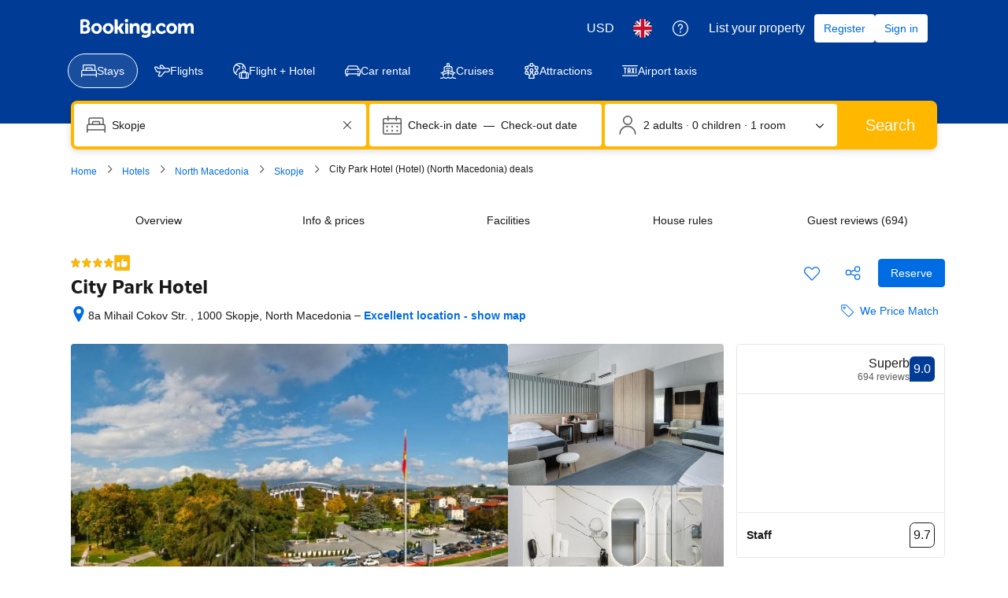

--- FILE ---
content_type: text/html; charset=UTF-8
request_url: https://www.booking.com/hotel/mk/city-park.en-gb.html
body_size: 1820
content:
<!DOCTYPE html>
<html lang="en">
<head>
    <meta charset="utf-8">
    <meta name="viewport" content="width=device-width, initial-scale=1">
    <title></title>
    <style>
        body {
            font-family: "Arial";
        }
    </style>
    <script type="text/javascript">
    window.awsWafCookieDomainList = ['booking.com'];
    window.gokuProps = {
"key":"AQIDAHjcYu/GjX+QlghicBgQ/7bFaQZ+m5FKCMDnO+vTbNg96AH/fBFvfaA7K+1KaCan9LfqAAAAfjB8BgkqhkiG9w0BBwagbzBtAgEAMGgGCSqGSIb3DQEHATAeBglghkgBZQMEAS4wEQQMC0MccU5LrjWeBYrCAgEQgDs9i1wajYjyIVjI2IzdrlZ4K2f21dKYEHUFtx2cjX7w+A575drMLSELMlZIz+Gywfe6XhEbXsw2JTDb0A==",
          "iv":"D549kAE42wAAC8P2",
          "context":"wr1Fe9yKg8YVWOteZsu3PBLrhMpY1JP6RHNtTHyJfd2RV3MLGoBaY82C4qckh2j6ymubftpBK1ZnCr4Mwc9QST5AHMtNSLJ7/rfuSK36+8yaG2Z7g7WWx1+xSy3feOhnPSCUzOdbHdcgd5IYREFuSDzPbq4JbMxP4StpY+EbA23Eqmp9BagWIUh9vOQQ6U8Otj3GYcSYO+BEkkTHQKsUjCr8JyR+QZk9i3T/H7oPfhaMXEe1lEGvALHftwPPrDMH64H4+RRxbOPEpK1BtBKdFb85R3jx56UWrkzyvd8k3+oa353oR3GcEZKWoB2nYd8T9uwM6HcvHAjicZDEshfogSUILCgcyYx8ra2basEwsu/m+c8zjeUAMQ=="
};
    </script>
    <script src="https://d8c14d4960ca.337f8b16.us-east-2.token.awswaf.com/d8c14d4960ca/a18a4859af9c/f81f84a03d17/challenge.js"></script>
</head>
<body>
    <div id="challenge-container"></div>
    <script type="text/javascript">
        AwsWafIntegration.saveReferrer();
        AwsWafIntegration.checkForceRefresh().then((forceRefresh) => {
            if (forceRefresh) {
                AwsWafIntegration.forceRefreshToken().then(() => {
                    window.location.reload(true);
                });
            } else {
                AwsWafIntegration.getToken().then(() => {
                    window.location.reload(true);
                });
            }
        });
    </script>
    <noscript>
        <h1>JavaScript is disabled</h1>
        In order to continue, we need to verify that you're not a robot.
        This requires JavaScript. Enable JavaScript and then reload the page.
    </noscript>
</body>
</html>

--- FILE ---
content_type: text/javascript
request_url: https://cf.bstatic.com/psb/capla/static/js/79b5a146.5dfd4e55.chunk.js
body_size: 50643
content:
/*! For license information please see 79b5a146.5dfd4e55.chunk.js.LICENSE.txt */
(self["b-property-web-property-page__LOADABLE_LOADED_CHUNKS__"]=self["b-property-web-property-page__LOADABLE_LOADED_CHUNKS__"]||[]).push([["79b5a146","4d63d73f","733aa60b"],{"54bb4162":(t,e,n)=>{"use strict";n.d(e,{Z:()=>g});var r=n("ead71eb0"),i=n.n(r),a=n("6222292b"),o=n("abab1afe"),u=n("c44dcb0c"),c=n("8521b397"),l=n.n(c),s=n("69cfa14e");const f=new Set(["ad","ae","af","ag","ai","al","am","ao","aq","ar","as","at","au","aw","az","ba","bb","bd","be","bf","bg","bh","bi","bj","bl","bm","bn","bo","bq","br","bs","bt","bv","bw","by","bz","ca","cc","cd","cf","cg","ch","ci","ck","cl","cm","cn","co","cr","cu","cv","cw","cx","cy","cz","de","dj","dk","dm","do","dz","ec","ee","eg","eh","er","es","et","fi","fj","fk","fm","fo","fr","ga","gb","gd","ge","gf","gg","gh","gi","gl","gm","gn","gp","gq","gr","gs","gt","gu","gw","gy","hk","hm","hn","hr","ht","hu","id","ie","il","im","in","io","iq","ir","is","it","je","jm","jo","jp","ke","kg","kh","ki","km","kn","kp","kr","kw","ky","kz","la","lb","lc","li","lk","lr","ls","lt","lu","lv","ly","ma","mc","md","me","mf","mg","mh","mk","ml","mm","mn","mo","mp","mq","mr","ms","mt","mu","mv","mw","mx","my","mz","na","nc","ne","nf","ng","ni","nl","no","np","nr","nu","nz","om","pa","pe","pf","pg","ph","pk","pl","pm","pn","pr","ps","pt","pw","py","qa","re","ro","rs","ru","rw","sa","sb","sc","sd","se","sg","sh","si","sj","sk","sl","sm","sn","so","sr","ss","st","sv","sx","sy","sz","tc","td","tf","tg","th","tj","tk","tl","tm","tn","to","tr","tt","tv","tw","tz","ua","ug","um","us","uy","uz","va","vc","ve","vg","vi","vn","vu","wf","ws","xk","ye","yt","za","zm","zw"]);const d="b8d1620349",p="d838fb5f41",h="aea5eccb71",v="a787c7cca4",_=t=>{const{displayUsername:e,guestCountryCode:n,guestCountryName:r,showCountryName:a=!0,showCountryFlag:c=!0,showUsernameWithSubtitle:_}=t,g=(0,u.useI18n)(),m=(E=n)&&f.has(E)?E:null;var E;let y,T=r;if(m){const t=m.charAt(0).toUpperCase()+m.slice(1).toLowerCase();y=(0,s.hX)({setName:"images-flags",assetName:t})||"",r||(T=g.trans((0,o.t)("country",m,"name")))}return i().createElement(i().Fragment,null,_&&i().createElement("span",{className:l()({[v]:c})},e),c&&!!y&&i().createElement("img",{alt:a?T:"",src:y,className:d}),a&&!!T&&i().createElement("span",{className:l()(p,{[h]:c||!c&&_})},!c&&_?" - ":" ",T))},g=t=>{const{username:e,guestCountryCode:n,guestCountryName:r,avatarUrl:c,avatarColor:l,anonymous:s,showCountryName:f=!0,showCountryFlag:d=!0,showUsernameWithSubtitle:p,size:h}=t,v=(0,u.useI18n)(),g=s||!e?v.trans((0,o.t)("anonymous")):e;return i().createElement(a.AvatarBlock,{title:p?"":g,subtitle:i().createElement(_,{displayUsername:g,guestCountryCode:n,guestCountryName:r,showCountryName:f,showCountryFlag:d,showUsernameWithSubtitle:p}),avatar:{src:c,color:l||"constructive",text:(m=g,[...m][0]),attributes:{"aria-hidden":!c}},size:h});var m}},"5b81684f":(t,e,n)=>{"use strict";n.d(e,{EL:()=>u,Z2:()=>c,Z4:()=>o,le:()=>i,s7:()=>a});var r=n("017725b3");let i=function(t){return t[t.APARTMENT=201]="APARTMENT",t[t.GUEST_ACCOMMODATION=202]="GUEST_ACCOMMODATION",t[t.HOSTEL=203]="HOSTEL",t[t.HOTEL=204]="HOTEL",t[t.MOTEL=205]="MOTEL",t[t.RESORT=206]="RESORT",t[t.RESIDENCE=207]="RESIDENCE",t[t.BED_AND_BREAKFAST=208]="BED_AND_BREAKFAST",t[t.RYOKAN=209]="RYOKAN",t[t.FARM_STAY=210]="FARM_STAY",t[t.HOLIDAY_PARK=212]="HOLIDAY_PARK",t[t.VILLA=213]="VILLA",t[t.CAMPING=214]="CAMPING",t[t.BOAT=215]="BOAT",t[t.GUEST_HOUSE=216]="GUEST_HOUSE",t[t.UNCERTAIN=217]="UNCERTAIN",t[t.INN=218]="INN",t[t.APART_HOTEL=219]="APART_HOTEL",t[t.HOLIDAY_HOME=220]="HOLIDAY_HOME",t[t.LODGE=221]="LODGE",t[t.HOMESTAY=222]="HOMESTAY",t[t.COUNTRY_HOUSE=223]="COUNTRY_HOUSE",t[t.TENTED_CAMP=224]="TENTED_CAMP",t[t.CAPSULE_HOTEL=225]="CAPSULE_HOTEL",t[t.LOVE_HOTEL=226]="LOVE_HOTEL",t[t.RIAD=227]="RIAD",t[t.CHALET=228]="CHALET",t[t.CONDO=229]="CONDO",t[t.COTTAGE=230]="COTTAGE",t[t.JAPANESE_STYLE_BUSINESS_HOTEL=231]="JAPANESE_STYLE_BUSINESS_HOTEL",t[t.GITE=232]="GITE",t[t.SANATORIUM=233]="SANATORIUM",t[t.CRUISE=234]="CRUISE",t[t.STUDENT_ACCOMMODATION=235]="STUDENT_ACCOMMODATION",t}({});const a={[r.leS.APARTHOTEL]:i.APART_HOTEL,[r.leS.APARTMENT]:i.APARTMENT,[r.leS.BED_AND_BREAKFAST]:i.BED_AND_BREAKFAST,[r.leS.BOAT]:i.BOAT,[r.leS.CAMPING]:i.CAMPING,[r.leS.CAPSULE_HOTEL]:i.CAPSULE_HOTEL,[r.leS.CHALET]:i.CHALET,[r.leS.CONDO]:i.CONDO,[r.leS.COTTAGE]:i.COTTAGE,[r.leS.COUNTRY_HOUSE]:i.COUNTRY_HOUSE,[r.leS.CRUISE]:i.CRUISE,[r.leS.FARM_STAY]:i.FARM_STAY,[r.leS.GITE]:i.GITE,[r.leS.GUEST_ACCOMMODATION]:i.GUEST_ACCOMMODATION,[r.leS.GUEST_HOUSE]:i.GUEST_HOUSE,[r.leS.HOLIDAY_HOME]:i.HOLIDAY_HOME,[r.leS.HOLIDAY_PARK]:i.HOLIDAY_PARK,[r.leS.HOMESTAY]:i.HOMESTAY,[r.leS.HOSTEL]:i.HOSTEL,[r.leS.HOTEL]:i.HOTEL,[r.leS.INN]:i.INN,[r.leS.JAPANESE_STYLE_BUSINESS_HOTEL]:i.JAPANESE_STYLE_BUSINESS_HOTEL,[r.leS.LODGE]:i.LODGE,[r.leS.LOVE_HOTEL]:i.LOVE_HOTEL,[r.leS.MOTEL]:i.MOTEL,[r.leS.NO_ACCOMMODATION_TYPE]:i.UNCERTAIN,[r.leS.RESIDENCE]:i.RESIDENCE,[r.leS.RESORT]:i.RESORT,[r.leS.RIAD]:i.RIAD,[r.leS.RYOKAN]:i.RYOKAN,[r.leS.SANATORIUM]:i.SANATORIUM,[r.leS.STUDENT_ACCOMMODATION]:i.STUDENT_ACCOMMODATION,[r.leS.TENTED_CAMP]:i.TENTED_CAMP,[r.leS.UNCERTAIN]:i.UNCERTAIN,[r.leS.VILLA]:i.VILLA},o=[i.APARTMENT,i.VILLA,i.APART_HOTEL,i.HOLIDAY_HOME,i.CHALET,i.CONDO,i.COTTAGE,i.GITE],u=[i.BED_AND_BREAKFAST,i.RYOKAN,i.FARM_STAY,i.HOLIDAY_PARK,i.CAMPING,i.BOAT,i.GUEST_HOUSE,i.HOMESTAY,i.COUNTRY_HOUSE,i.TENTED_CAMP,i.RIAD],c=[...o,...u]},"5471afd5":(t,e,n)=>{"use strict";n.d(e,{Z:()=>p});var r=n("ead71eb0"),i=n.n(r),a=n("8521b397"),o=n.n(a),u=n("6222292b");const c="fa3fb60deb",l="a8d95bc37b",s="b506848d51",f="beb5ef4fb4",d="d7a50099f7";const p=function(t){let{attributes:e,className:n,variant:a="small_1",icon:p,text:h,color:v="neutral",hasTrailingIcon:_,tagName:g="div"}=t;const m=p.type===u.Icon?(0,r.cloneElement)(p,{className:o()(l,p.props.className),attributes:{"data-testid":"icon-with-text-icon",...p.props.attributes}}):i().createElement(u.Icon,{className:o()(l,s),svg:p,attributes:{"data-testid":"icon-with-text-icon"}});return i().createElement(u.Text,{attributes:e,variant:a,color:v,tagName:g,className:o()(c,n)},function(t){if(t)return i().createElement(i().Fragment,null,i().createElement("span",{className:d},h),m);return i().createElement(i().Fragment,null,m,i().createElement("span",{className:f},h))}(_))}},"69ddde1a":(t,e,n)=>{"use strict";n.d(e,{Z:()=>g});var r=n("3d054e81"),i=n("ead71eb0"),a=n.n(i),o=n("8521b397"),u=n.n(o),c=n("54bb4162"),l=n("8d7fb0c5"),s=n("45ca3fbe"),f=n("6222292b"),d=n("9565b75d"),p=n("c520ddab");const h="e63bbe12f7",v="b018210dd3",_="f0d098c327",g=t=>{let{originalText:e,readMoreCutoff:n=250,guestDetails:i,translatable:o,direction:g,showDivider:m,additionalClasses:E,additionalAttributes:y,hideTranslationHandler:T=!1}=t;const[b,A]=(0,p.M)({positiveText:e,direction:g},o);return a().createElement(f.Box,{padding:4,className:null===E||void 0===E?void 0:E.featuredReviewCard,attributes:y},a().createElement("div",{className:u()({[h]:!m}),"data-testid":"featuredreviewcard-text"},a().createElement(d.F,{text:b.current.positiveText,textCutoff:n,direction:b.current.direction,className:null===E||void 0===E?void 0:E.featuredReviewText}),o&&!T&&a().createElement("div",{className:v,"data-testid":"featuredreviewcard-translation"},a().createElement(l.Z,{provider:null===b||void 0===b?void 0:b.current.provider,translationState:b.viewState,showOriginalHandler:()=>A(s.H.ORIGINAL),showTranslationHandler:()=>A(s.H.TRANSLATED)}))),m&&a().createElement(f.Box,{mixin:{paddingBlockStart:2,paddingBlockEnd:2,paddingInlineStart:0,paddingInlineEnd:0}},a().createElement(f.Divider,{className:_,attributes:{"data-testid":"featuredreviewcard-divider"}})),a().createElement("div",{"data-testid":"featuredreviewcard-avatar"},a().createElement(c.Z,(0,r.Z)({},i,{showUsernameWithSubtitle:!0,size:"small"}))))}},"8d7fb0c5":(t,e,n)=>{"use strict";n.d(e,{Z:()=>m});var r,i=n("ead71eb0"),a=n.n(i),o=n("96f91419"),u=n.n(o),c=n("6222292b"),l=(n("abab1afe"),n("c44dcb0c"));function s(){return s=Object.assign?Object.assign.bind():function(t){for(var e=1;e<arguments.length;e++){var n=arguments[e];for(var r in n)({}).hasOwnProperty.call(n,r)&&(t[r]=n[r])}return t},s.apply(null,arguments)}const f=t=>i.createElement("svg",s({xmlns:"http://www.w3.org/2000/svg",width:80,height:14,style:{position:"relative",top:4}},t),r||(r=i.createElement("g",{fill:"none",fillRule:"evenodd"},i.createElement("path",{fill:"#757575",d:"M31.463 1.344a1.21 1.21 0 1 1 2.42 0 1.21 1.21 0 1 1-2.42 0m-19.86 7.545c-1.043 0-1.767-.828-1.767-2.01 0-1.183.724-2.01 1.766-2.01 1.049 0 1.782.827 1.782 2.01 0 1.202-.718 2.01-1.782 2.01zm0-5.786c-2.205 0-3.806 1.588-3.806 3.776s1.6 3.777 3.805 3.777c2.213 0 3.82-1.59 3.82-3.777s-1.607-3.776-3.82-3.776zM29.12 7.068a1.8 1.8 0 0 0-.29-.406l-.066-.07.07-.068q.153-.16.304-.38l1.946-2.893h-2.361L27.26 5.514q-.124.182-.5.182h-.333V1.42c0-.855-.532-.972-1.108-.972h-.986v10.097h2.094v-3.03h.197c.238 0 .4.028.475.157l1.154 2.18c.322.591.645.692 1.249.692h1.604l-1.194-1.976zm10.16-3.982c-1.065 0-1.743.473-2.125.873l-.126.129-.046-.175c-.111-.428-.488-.664-1.056-.664h-.938l.006 7.293h2.079V7.18c0-.328.043-.613.13-.874.231-.787.876-1.277 1.683-1.277.649 0 .902.343.902 1.228v3.176c0 .755.35 1.109 1.105 1.109h.99l-.004-4.639c0-1.843-.899-2.817-2.6-2.817m-6.582.166h-.985l.007 5.639h-.001v1.652h1.051l.037.002.491-.002h.487v-.003h.003l.004-6.181c0-.746-.357-1.107-1.094-1.107m-12.93 5.637C18.726 8.89 18 8.061 18 6.88c0-1.183.726-2.01 1.768-2.01 1.046 0 1.78.827 1.78 2.01 0 1.202-.717 2.01-1.78 2.01zm0-5.786c-2.207 0-3.808 1.588-3.808 3.776s1.601 3.777 3.808 3.777c2.211 0 3.82-1.59 3.82-3.777s-1.609-3.776-3.82-3.776m26.496 5.466c-1.137 0-1.541-.992-1.541-1.921 0-.41.103-1.744 1.431-1.744.66 0 1.54.19 1.54 1.812 0 1.531-.778 1.853-1.43 1.853m2.51-5.337c-.395 0-.699.158-.85.445l-.058.111-.097-.083c-.335-.29-.937-.635-1.913-.635-1.944 0-3.253 1.46-3.253 3.632 0 2.17 1.354 3.687 3.292 3.687.661 0 1.184-.154 1.599-.469l.16-.12v.202c0 .975-.63 1.513-1.772 1.513a4.2 4.2 0 0 1-1.398-.258c-.44-.133-.699-.024-.878.418l-.165.41-.233.596.145.077c.73.388 1.681.62 2.542.62 1.77 0 3.836-.907 3.836-3.458l.008-6.688h-.966zM3.86 8.806l-1.693-.002V6.781c.001-.433.169-.657.538-.709H3.86c.824 0 1.356.52 1.356 1.36 0 .862-.519 1.373-1.356 1.374M2.168 3.349zv-.533c0-.466.197-.688.63-.716h.866c.743 0 1.187.444 1.187 1.187 0 .568-.304 1.23-1.16 1.23H2.169V3.348zm3.854 2.018-.306-.171.267-.229c.311-.267.832-.867.832-1.905 0-1.587-1.232-2.611-3.137-2.611H1.256A1.06 1.06 0 0 0 .234 1.499v9.008H3.72c2.118 0 3.487-1.153 3.487-2.938 0-.962-.443-1.784-1.186-2.202z"}),i.createElement("path",{fill:"#B0B0B0",d:"M50.556 9.413a1.21 1.21 0 1 1 2.419 0 1.21 1.21 0 1 1-2.42 0zm13.823-.524c-1.042 0-1.768-.828-1.768-2.01 0-1.183.726-2.01 1.768-2.01 1.046 0 1.78.827 1.78 2.01 0 1.202-.717 2.01-1.78 2.01m0-5.786c-2.206 0-3.807 1.588-3.807 3.776s1.6 3.777 3.807 3.777c2.211 0 3.82-1.59 3.82-3.777s-1.609-3.776-3.82-3.776m13.106.007c-.862 0-1.696.404-2.231 1.081l-.15.191-.119-.213c-.385-.703-1.048-1.059-1.97-1.059-.966 0-1.613.539-1.914.86l-.197.213-.076-.28c-.11-.405-.47-.627-1.015-.627h-.874l-.008 7.264h1.985V7.334c0-.282.035-.56.106-.85.19-.775.71-1.608 1.585-1.525.54.052.804.47.804 1.275v4.306h2V7.334c0-.352.032-.614.11-.878.162-.74.705-1.498 1.55-1.498.611 0 .838.346.838 1.276v3.244c0 .735.327 1.062 1.06 1.062h.935l.002-4.637c0-1.853-.816-2.793-2.42-2.793zM59.37 8.018c-.006.007-.861.907-1.985.907-1.026 0-2.06-.628-2.06-2.031 0-1.212.802-2.06 1.95-2.06.374 0 .798.135.865.36l.01.037a.73.73 0 0 0 .707.537l1.088.001v-.95c0-1.255-1.595-1.71-2.67-1.71-2.295 0-3.96 1.599-3.96 3.8s1.648 3.796 3.919 3.796c1.97 0 3.042-1.296 3.052-1.309l.057-.07-.86-1.429z"}))));var d;function p(){return p=Object.assign?Object.assign.bind():function(t){for(var e=1;e<arguments.length;e++){var n=arguments[e];for(var r in n)({}).hasOwnProperty.call(n,r)&&(t[r]=n[r])}return t},p.apply(null,arguments)}const h=t=>i.createElement("svg",p({xmlns:"http://www.w3.org/2000/svg",width:49,height:16,style:{position:"relative",top:4}},t),d||(d=i.createElement("g",{fill:"#757575",fillRule:"nonzero"},i.createElement("path",{d:"M11.968 5.65H6.3v1.682h4.021c-.199 2.36-2.161 3.365-4.014 3.365A4.42 4.42 0 0 1 1.868 6.22c0-2.547 1.971-4.508 4.443-4.508 1.908 0 3.031 1.216 3.031 1.216l1.178-1.22S9.01.025 6.251.025C2.741.024.024 2.988.024 6.19a6.26 6.26 0 0 0 6.317 6.194c3.309 0 5.73-2.266 5.73-5.618 0-.707-.102-1.115-.102-1.115M16.613 4.432c-2.326 0-3.993 1.818-3.993 3.94 0 2.152 1.617 4.004 4.02 4.004 2.176 0 3.959-1.663 3.959-3.958 0-2.631-2.074-3.986-3.986-3.986m.023 1.56c1.144 0 2.228.925 2.228 2.415 0 1.459-1.08 2.41-2.233 2.41-1.268 0-2.268-1.015-2.268-2.421 0-1.376.988-2.404 2.273-2.404M25.298 4.432c-2.327 0-3.994 1.818-3.994 3.94 0 2.152 1.617 4.004 4.02 4.004 2.177 0 3.96-1.663 3.96-3.958 0-2.631-2.074-3.986-3.986-3.986m.023 1.56c1.144 0 2.228.925 2.228 2.415 0 1.459-1.08 2.41-2.234 2.41-1.267 0-2.267-1.015-2.267-2.421 0-1.376.987-2.404 2.273-2.404M33.816 4.436c-2.136 0-3.814 1.87-3.814 3.969 0 2.39 1.946 3.976 3.777 3.976 1.132 0 1.734-.45 2.178-.965v.783c0 1.37-.832 2.191-2.088 2.191-1.213 0-1.822-.902-2.033-1.414l-1.527.638c.542 1.146 1.632 2.34 3.573 2.34 2.123 0 3.74-1.337 3.74-4.142V4.675h-1.665v.672c-.511-.551-1.212-.911-2.141-.911m.154 1.557c1.047 0 2.122.894 2.122 2.42 0 1.552-1.073 2.407-2.145 2.407-1.138 0-2.198-.924-2.198-2.392 0-1.525 1.1-2.435 2.221-2.435M45.028 4.427c-2.014 0-3.705 1.602-3.705 3.966 0 2.502 1.884 3.986 3.898 3.986 1.68 0 2.712-.92 3.328-1.743l-1.373-.914c-.357.553-.952 1.094-1.946 1.094-1.117 0-1.63-.612-1.949-1.204l5.327-2.21-.277-.648c-.515-1.268-1.715-2.327-3.303-2.327m.07 1.527c.725 0 1.247.386 1.469.849L43.01 8.289c-.153-1.15.937-2.335 2.087-2.335M38.784 12.143h1.75V.435h-1.75z"}))));var v=n("45ca3fbe");const _="a9ee5f248d";function g(t){let{provider:e,translationState:n,showOriginalHandler:r,showTranslationHandler:o}=t;const u=a().createElement(f,{width:80,height:14}),s=a().createElement(h,{width:49,height:16}),d=(0,i.useRef)(null);function p(){const t=e===v.$.BOOKING?u:s;return e&&a().createElement(l.Trans,{tag:"ugc_reviews_translated_by",variables:{companyname:"<0></0>"},components:[t]})}function g(){let t,i=_;switch(n){case v.H.ORIGINAL:t="ugc_reviews_translated_show_translation";break;case v.H.TRANSLATED:t="ugc_reviews_translated_show_original";break;case v.H.LOADING:t="ugc_reviews_loading_translations",i="";break;case v.H.FAILED:t="ugc_reviews_translated_failed",i="";break;default:t=null}const u=v.H.TRANSLATED===n;return t&&a().createElement(a().Fragment,null,u&&e&&a().createElement(a().Fragment,null,a().createElement(c.Link,{variant:"secondary",onClick:()=>{var t;const e=null===(t=d.current)||void 0===t||null===(t=t.parentElement)||void 0===t?void 0:t.closest('[role="group"]');null===e||void 0===e||e.scrollIntoView({behavior:"smooth",block:"center"})}},a().createElement(p,null))," - "),a().createElement(c.Link,{onClick:async()=>{n===v.H.ORIGINAL?null===o||void 0===o||o():n===v.H.TRANSLATED&&(null===r||void 0===r||r())},className:i,variant:i?"primary":"secondary"},a().createElement(l.Trans,{tag:t})))}return(0,i.useEffect)((()=>{var t;[v.H.LOADING,v.H.TRANSLATED].includes(n)&&(null===(t=d.current)||void 0===t||null===(t=t.querySelector("button"))||void 0===t||t.focus())}),[n]),a().createElement("div",{ref:d},a().createElement(c.Text,{variant:"small_1"},a().createElement(g,null)))}g.propTypes={provider:u().string,translationState:u().number,showTranslationHandler:u().func.isRequired,showOriginalHandler:u().func.isRequired};const m=g},"45ca3fbe":(t,e,n)=>{"use strict";n.d(e,{$:()=>i,H:()=>r});let r=function(t){return t[t.ORIGINAL=0]="ORIGINAL",t[t.TRANSLATED=1]="TRANSLATED",t[t.FAILED=-1]="FAILED",t[t.LOADING=2]="LOADING",t}({}),i=function(t){return t.BOOKING="booking",t.GOOGLE="google",t}({})},"8562f976":(t,e,n)=>{"use strict";n.d(e,{n:()=>p});var r=n("3d054e81"),i=n("ead71eb0"),a=n.n(i),o=n("6222292b");const u="efd2e59363",c="c3518b180d",l="f05ac105fa",s="ea9fc823c1";var f=n("8521b397"),d=n.n(f);const p=t=>{const{icon:e,iconColor:n,iconSize:i,ariaLabel:f,className:p}=t,h=f?{role:"img","aria-label":f}:{};return a().createElement("div",{className:d()(u,p)},a().createElement("div",(0,r.Z)({className:c},h),a().createElement(o.Icon,{svg:e,color:n,size:i})),a().createElement("div",{className:l}),a().createElement("div",{className:s},t.children))}},"88bf1a24":(t,e,n)=>{"use strict";n.d(e,{N:()=>i,m:()=>a});const r={rtl:"cdfaba8937",ltr:"a17eaf5728"};let i=function(t){return t.LTR="ltr",t.RTL="rtl",t}({});function a(t){switch(t){case i.LTR:return r.ltr;case i.RTL:return r.rtl;default:return}}},"719d50d8":(t,e,n)=>{"use strict";n.d(e,{l:()=>E,L:()=>m});var r=n("ead71eb0"),i=n.n(r),a=n("23412bed"),o=n.n(a),u=n("6222292b"),c=n("81932ec1"),l=n("319b4a45"),s=n("77a90307"),f=n("8562f976"),d=n("88bf1a24");const p="d14152e7c3";var h=n("8521b397"),v=n.n(h),_=n("c44dcb0c"),g=n("abab1afe");let m=function(t){return t[t.POSITIVE=1]="POSITIVE",t[t.NEGATIVE=2]="NEGATIVE",t}({});const E=t=>{const{text:e,className:n,direction:a,icon:h,quoted:E}=t,y=(0,_.useI18n)(),[T]=(0,u.useRTL)(),[b,A]=(0,r.useState)();function O(){const t=h===m.POSITIVE?i().createElement(c.default,null):i().createElement(l.default,null),e=h===m.POSITIVE?"constructive":"neutral";return i().createElement(f.n,{icon:t,iconColor:e,iconSize:"small",className:b},i().createElement(R,null))}function w(){return i().createElement("div",{className:b},i().createElement(R,null))}function S(){return T?i().createElement("span",null,'"'):i().createElement("span",{dangerouslySetInnerHTML:{__html:y.trans((0,g.t)("quote_open_primary"))}})}function N(){return T?i().createElement("span",null,'"'):i().createElement("span",{dangerouslySetInnerHTML:{__html:y.trans((0,g.t)("quote_close_primary"))}})}function R(){let t;return(0,s.C5)()&&(t=o().sanitize(e,{ALLOWED_TAGS:["mark"]})),i().createElement(u.Text,{variant:"body_2",className:v()(p,n)},E&&i().createElement(S,null),t?i().createElement("span",{dangerouslySetInnerHTML:{__html:t}}):i().createElement("span",null,e),E&&i().createElement(N,null))}return(0,r.useEffect)((()=>{A(a?(0,d.m)(a):(0,d.m)(T?d.N.RTL:d.N.LTR))}),[a,T]),h?i().createElement(O,null):i().createElement(w,null)}},"9565b75d":(t,e,n)=>{"use strict";n.d(e,{F:()=>u});var r=n("ead71eb0"),i=n.n(r),a=n("719d50d8"),o=n("bb944e1b");const u=t=>{const{text:e,textCutoff:n=250,direction:r,className:u,useExperimentalExtendedContent:c}=t;let l=e||"";return c||(l=(0,o.truncate)(l,{length:n,separator:" "})),i().createElement(a.l,{text:l,direction:r,className:u,quoted:!0})}},c520ddab:(t,e,n)=>{"use strict";n.d(e,{M:()=>a,Q:()=>o});var r=n("ead71eb0"),i=n("45ca3fbe");const a=(t,e)=>{const n=null===e||void 0===e?void 0:e.getTranslation,[a,o]=(0,r.useState)(u());function u(){const n={original:t,viewState:i.H.ORIGINAL,current:t};var r,a,o,u,l,s;null!==e&&void 0!==e&&e.translation&&(n.translation={title:(s=null===(r=e.translation)||void 0===r?void 0:r.title,s||t.title),positiveText:null===(a=e.translation)||void 0===a?void 0:a.positiveText,negativeText:null===(o=e.translation)||void 0===o?void 0:o.negativeText,direction:null===(u=e.translation)||void 0===u?void 0:u.direction,provider:null===(l=e.translation)||void 0===l?void 0:l.provider});return null!==e&&void 0!==e&&e.startTranslated&&(n.translation&&c(n.translation)?(n.current=n.translation,n.viewState=i.H.TRANSLATED):n.viewState=i.H.FAILED),null!==e&&void 0!==e&&e.isLoadingTranslation&&(n.viewState=i.H.LOADING),n}function c(t){return t.provider&&(t.title||t.positiveText||t.negativeText)}return(0,r.useEffect)((()=>{o(u())}),[e]),[a,function(t){let e=a.current,r=t;t===i.H.ORIGINAL?e=a.original:t===i.H.TRANSLATED&&(a.translation&&c(a.translation)?e=a.translation:n?n():r=i.H.FAILED),o({...a,current:e,viewState:r})}]};function o(t){let{positiveText:e,negativeText:n,title:r}=t;return!!(e||n||r)}},"017725b3":(t,e,n)=>{"use strict";n.d(e,{kf0:()=>u,kz4:()=>i,leS:()=>r,rP5:()=>a,whx:()=>o,xOh:()=>c});let r=function(t){return t.APARTHOTEL="APARTHOTEL",t.APARTMENT="APARTMENT",t.BED_AND_BREAKFAST="BED_AND_BREAKFAST",t.BOAT="BOAT",t.CAMPING="CAMPING",t.CAPSULE_HOTEL="CAPSULE_HOTEL",t.CHALET="CHALET",t.CONDO="CONDO",t.COTTAGE="COTTAGE",t.COUNTRY_HOUSE="COUNTRY_HOUSE",t.CRUISE="CRUISE",t.FARM_STAY="FARM_STAY",t.GITE="GITE",t.GUEST_ACCOMMODATION="GUEST_ACCOMMODATION",t.GUEST_HOUSE="GUEST_HOUSE",t.HOLIDAY_HOME="HOLIDAY_HOME",t.HOLIDAY_PARK="HOLIDAY_PARK",t.HOMESTAY="HOMESTAY",t.HOSTEL="HOSTEL",t.HOTEL="HOTEL",t.INN="INN",t.JAPANESE_STYLE_BUSINESS_HOTEL="JAPANESE_STYLE_BUSINESS_HOTEL",t.LODGE="LODGE",t.LOVE_HOTEL="LOVE_HOTEL",t.MOTEL="MOTEL",t.NO_ACCOMMODATION_TYPE="NO_ACCOMMODATION_TYPE",t.RESIDENCE="RESIDENCE",t.RESORT="RESORT",t.RIAD="RIAD",t.RYOKAN="RYOKAN",t.SANATORIUM="SANATORIUM",t.STUDENT_ACCOMMODATION="STUDENT_ACCOMMODATION",t.TENTED_CAMP="TENTED_CAMP",t.UNCERTAIN="UNCERTAIN",t.VILLA="VILLA",t}({}),i=function(t){return t.property="property",t.room="room",t}({}),a=function(t){return t.AUTOCOMPLETE_DROPDOWN="AUTOCOMPLETE_DROPDOWN",t.BUTTON="BUTTON",t.CHECKBOX="CHECKBOX",t.CHIP="CHIP",t.COMPOUND="COMPOUND",t.NESTED="NESTED",t.SLIDER="SLIDER",t.STEPPER="STEPPER",t.SWITCH="SWITCH",t.TEXTBOX="TEXTBOX",t}({}),o=function(t){return t.AT="AT",t.BE="BE",t.BG="BG",t.CY="CY",t.CZ="CZ",t.DE="DE",t.DK="DK",t.EE="EE",t.ES="ES",t.FI="FI",t.FR="FR",t.GR="GR",t.HR="HR",t.HU="HU",t.IE="IE",t.IT="IT",t.LT="LT",t.LU="LU",t.LV="LV",t.MT="MT",t.NL="NL",t.PL="PL",t.PT="PT",t.RO="RO",t.SE="SE",t.SI="SI",t.SK="SK",t}({}),u=function(t){return t.FastestNonWalking="FastestNonWalking",t.ShortestDistance="ShortestDistance",t.WalkingWithinReasonableTime="WalkingWithinReasonableTime",t}({}),c=function(t){return t.GREY_BG_DEFAULT_BORDER_MEDIA_ALT_BADGE="GREY_BG_DEFAULT_BORDER_MEDIA_ALT_BADGE",t.WHITE_BG_ALT_BORDER_OUTLINE_BADGE="WHITE_BG_ALT_BORDER_OUTLINE_BADGE",t}({})},fa988cda:(t,e,n)=>{"use strict";n.d(e,{Z:()=>a});var r=n("dc6d28ff"),i=n("41c6c66e");const a=t=>{if(null!==t&&void 0!==t&&t.propertyFullExtended){var e,n,a,o;const u=(0,r.getRequestContext)().getBasePageUrl(),c=t.propertyFullExtended.basicPropertyData,l=null===(e=t.propertyFullExtended.propertyReview)||void 0===e?void 0:e.featuredReviews,s=null===(n=t.propertyFullExtended.propertyReview)||void 0===n?void 0:n.totalScore;if(!c||!l||!s)return(0,i.reportWarning)(`PropertyFeaturedReviewsDesktop: Failed to get featured reviews data \n URL: ${u.toString()}`),null;const f=((null===t||void 0===t||null===(a=t.propertyFullExtended)||void 0===a||null===(a=a.translation)||void 0===a?void 0:a.name)||(null===t||void 0===t||null===(o=t.propertyFullExtended)||void 0===o||null===(o=o.basicPropertyData)||void 0===o?void 0:o.name))??"";return{context:{hotelId:c.id,hotelName:f,reviewsCount:s.reviewsCount,score:s.score},featuredReviews:l}}return null}},"7de866a3":(t,e,n)=>{"use strict";n.d(e,{J:()=>l,Y:()=>c});var r=n("24e040c9"),i=n.n(r),a=n("2fbd8878"),o=n("b56a652f"),u=n("b73ca3fb");function c(t,e,n){var r;const c=t.averageScore||0,l={reviewProps:{reviewScore:(0,o.H)(c,e.language),guestDetails:{username:t.guestName||"",avatarUrl:t.userAvatarUrl||void 0,guestCountryCode:t.guestCountryCode||"",anonymous:t.isAnonymous||void 0,showCountryFlag:!t.hasHideCountryFlag},date:t.completed?i().unix(t.completed).format("YYYY-MM-DD"):"",title:t.title||(null===(r=(0,a.E)(c,e))||void 0===r?void 0:r.rating)||"",positiveText:t.positiveText||void 0,negativeText:t.negativeText||void 0,direction:(0,u.Z)(t.language),reviewUrl:t.reviewUrl||void 0},onReadMore:n};return t.isTranslatable&&(l.reviewProps.translatable={startTranslated:!1}),l}function l(t){return{startTranslated:!0,translation:{title:t.title||void 0,positiveText:t.positiveText||void 0,negativeText:t.negativeText||void 0,provider:t.translationProvider||void 0}}}},bd28409d:(t,e,n)=>{"use strict";n.d(e,{TV:()=>o,ns:()=>a,qZ:()=>u});var r=n("c9a2562a"),i=n("1fcdce68");function a(t){const e={};e[r.h.PRODUCT_TYPE]=r.h.TYPE_ACCOMMODATION,e[r.h.PRODUCT_ID]=t.hotelId,r.Z.trackBehavior("ugc__hp_review_block_carousel_clicked","1.0.x",e)}function o(t){if(t){const e={};e[r.h.PRODUCT_TYPE]=r.h.TYPE_ACCOMMODATION,e[r.h.PRODUCT_ID]=t.hotelId,r.Z.trackBehavior("ugc__hp_review_block_footer_clicked","1.0.x",e),(0,i.iS)()}}function u(t){if(t){var e;const n={[r.h.REVIEW_SUMMARY]:{[r.h.PRODUCT_TYPE]:r.h.TYPE_ACCOMMODATION,[r.h.PRODUCT_ID]:null===t||void 0===t||null===(e=t.hotelId)||void 0===e?void 0:e.toString(),[r.h.REVIEW_NUMBER]:null===t||void 0===t?void 0:t.reviewsCount,[r.h.REVIEW_SCORE]:null===t||void 0===t?void 0:t.score}};r.Z.trackBehavior("ugc__hp_review_floater_clicked","1.0.x",n)}}},"2584adc8":(t,e,n)=>{"use strict";function r(t){return!!(null!==t&&void 0!==t&&t.featuredReviews&&t.featuredReviews.length>0&&t.context.score>=7.5)}n.d(e,{m:()=>r})},f77317df:(t,e,n)=>{"use strict";n.r(e),n.d(e,{default:()=>D});var r=n("ead71eb0"),i=n.n(r),a=n("dc6d28ff"),o=n("8521b397"),u=n.n(o),c=n("9a67ad93"),l=n("69ddde1a"),s=n("6222292b"),f=n("239beb17"),d=n("c44dcb0c"),p=n("3c766bab"),h=n("d16c4768"),v=n("e36d8828"),_=n("9f9eaced"),g=n("fa988cda"),m=n("7de866a3"),E=n("bd28409d"),y=n("2584adc8");const T={container:"fe4dfbc0c7",carousel:"a3842bd3b4",carouselItem:"cabc9b7051",featuredReviewCard:"b1e30971a9",featuredReviewText:"e01adb21c0",marginTopFix:"b228ba80c5",iconDividerSpacingV2:"c8abaf6fb0"},b=t=>{let{review:e,hotelId:n}=t;const[a,o]=(0,r.useState)(e),{reviewProps:{translatable:u,reviewUrl:l}}=e,[s,{loading:f,called:d,error:h}]=(0,p.uW)({variables:{input:{hotelId:n||0,reviewUrls:l?[l]:[]}},ssr:!1,context:{headers:(0,_.Z)({ProdTimeout:5e3})},onCompleted(t){let{translateReviewsBatch:n}=t;if(n&&"TranslateReviewsBatchResult"===(null===n||void 0===n?void 0:n.__typename)){var r;const t=null===n||void 0===n||null===(r=n.translatedReviews)||void 0===r?void 0:r[0];t&&t.translationProvider&&o({...e,reviewProps:{...e.reviewProps,translatable:(0,m.J)(t)}})}}}),g=(0,r.useCallback)((()=>{!(0,v.bz)()&&!d&&u&&l&&s()}),[s,d,u,l]),E=(0,r.useCallback)((()=>{var t;return null!==a&&void 0!==a&&null!==(t=a.reviewProps)&&void 0!==t&&t.translatable?h?i().createElement(A,e):f?i().createElement(O,null):i().createElement(A,a):i().createElement(A,e)}),[a,e,h,f]);return i().createElement(c.df,{triggerOnce:!0,onChange:t=>{t&&u&&g()}},E())},A=t=>{var e,n,r,a;const o=(0,f.isFeatureRunning)(f.feature`adUAABOSTPeVcZIePYbaPLIYWSTXNfedGbUPHKHVT`);return i().createElement(l.Z,{originalText:null===t||void 0===t||null===(e=t.reviewProps)||void 0===e?void 0:e.positiveText,guestDetails:null===t||void 0===t||null===(n=t.reviewProps)||void 0===n?void 0:n.guestDetails,translatable:null===t||void 0===t||null===(r=t.reviewProps)||void 0===r?void 0:r.translatable,direction:null===t||void 0===t||null===(a=t.reviewProps)||void 0===a?void 0:a.direction,readMoreCutoff:150,additionalClasses:{featuredReviewCard:u()(null===T||void 0===T?void 0:T.featuredReviewCard,o&&(null===T||void 0===T?void 0:T.iconDividerSpacingV2)),featuredReviewText:null===T||void 0===T?void 0:T.featuredReviewText},hideTranslationHandler:!0})},O=()=>i().createElement(s.Stack,{direction:"column",gap:6,mixin:{marginBlockStart:2,marginInlineStart:4}},i().createElement(s.SkeletonLoader,{variant:"three-lines",width:"200px"}),i().createElement(s.SkeletonLoader,{variant:"one-line",width:"160px"})),w=()=>{var t;const e=(0,d.useI18n)(),n=(0,h.Z)(),a=(0,g.Z)(n),[o,c]=(0,r.useState)({context:null,reviews:null}),l=(0,r.useRef)(!0),f=null===a||void 0===a||null===(t=a.context)||void 0===t?void 0:t.hotelId;(0,r.useEffect)((()=>{if(!o.reviews&&null!==a&&void 0!==a&&a.featuredReviews&&(0,y.m)(a)){const t=[];a.featuredReviews.forEach((n=>{n&&t.push((0,m.Y)(n,e))})),c({context:a.context,reviews:t}),l.current&&(l.current=!1)}}),[a,e,o.reviews]);const p=o.reviews||[];return p&&0===(null===p||void 0===p?void 0:p.length)?l.current&&(0,y.m)(a)?i().createElement(s.Box,{className:T.container},i().createElement(O,null)):null:i().createElement("div",{className:u()(T.container,T.marginTopFix),"data-testid":"FeaturedReviewGalleryDesktop-wrapper"},i().createElement(s.Text,{tagName:"h3",variant:"small_2",mixin:{paddingBlockStart:0,paddingBlockEnd:2,paddingInlineStart:3,paddingInlineEnd:3,margin:0}},i().createElement(d.Trans,{tag:"ugc_featured_review_new_title_legal"})),i().createElement(s.Carousel,{size:"largest",previousButtonAriaLabel:e.trans((0,d.t)("a11y_aria_label_carousel_previous")),nextButtonAriaLabel:e.trans((0,d.t)("a11y_aria_label_carousel_next_previous")),className:T.carousel,onAfterNavigate:()=>{(0,E.qZ)(o.context)},ariaLabel:e.trans((0,d.t)("ugc_featured_review_new_title_legal"))},p.map(((t,e)=>i().createElement(s.Carousel.Item,{className:T.carouselItem,key:t.reviewProps.reviewUrl||e},i().createElement(b,{review:t,hotelId:f}))))))};var S=n("5471afd5"),N=n("0c68dce6");const R="b58cf84933",C="aec287ef3f",I=t=>{let{hotelName:e}=t;const n=(0,d.useI18n)(),r=n.trans((0,d.t)("ugc_not_enough_reviews_body",{num_exception:0,variables:{min_num_reviews:1,property_name:e||"",n:1}}));return i().createElement(s.Box,{padding:4,attributes:{"data-testid":"no-reviews-banner"}},i().createElement(s.Title,{title:n.trans((0,d.t)("ugc_not_enough_reviews_header")),titleTagName:"h3",titleClassName:R,subtitle:i().createElement(S.Z,{variant:"body_2",icon:i().createElement(s.Icon,{svg:i().createElement(N.default,null),className:C,size:"smaller",color:"neutral"}),text:r,tagName:"p"}),variant:"strong_1",align:"start"}))};var L=n("85e410b2");const D=()=>{const t=(0,a.getRequestContext)().getAffiliate(),e=(0,h.Z)(),n=(0,L.Z)(e),r=(0,g.Z)(e),{reviewsCount:o,hotelName:u}=(null===r||void 0===r?void 0:r.context)??{},c=null===t||void 0===t?void 0:t.isBookingOwned,l=null===n||void 0===n?void 0:n.isExternal;return r?0===o&&!l&&c?i().createElement(I,{hotelName:u}):i().createElement(w,null):null}},"1fcdce68":(t,e,n)=>{"use strict";n.d(e,{D4:()=>v,H6:()=>I,Hm:()=>R,J5:()=>w,KZ:()=>N,Lo:()=>E,Ng:()=>_,Q6:()=>S,Sr:()=>d,UO:()=>g,Vj:()=>b,Zq:()=>h,iS:()=>y,if:()=>C,mn:()=>A,pj:()=>T,so:()=>O,w9:()=>m});var r=n("868dd95d"),i=n("dc6d28ff"),a=n("28dbd132"),o=n("1d076a48"),u=n("e2e00a7c"),c=n("a8619b3d"),l=n("1050c5b4");const s=(0,i.getRequestContext)(),f=s.getSiteType()===r.N.MDOT,d=(s.getSiteType(),r.N.WWW,a.exp`adUAACDdCNMFEGMADDbddcDWHDUMVbEAKe`),p=a.exp`adUAACDdFNQLdQRMFXJKe`,h=()=>f&&(0,a.trackExperiment)(d)>0,v=()=>!!f&&((0,a.trackExperimentStage)(a.exp`adUAVGHYYfPYXGYDeJZVKOIBcVT`,1),Boolean((0,a.trackExperiment)(a.exp`adUAVGHYYfPYXGYDeJZVKOIBcVT`))),_=()=>{f&&(0,a.trackCustomGoal)(d,2)},g=()=>{f&&(0,a.trackCustomGoal)(d,4)},m=()=>{f&&(0,a.trackCustomGoal)(d,3)},E=()=>{f&&(0,a.trackCustomGoal)(d,1)},y=()=>{f&&E()},T=()=>{f&&(0,a.trackCustomGoal)(p,4)},b=()=>{f&&(0,a.trackCustomGoal)(p,3)},A=()=>{f&&(0,a.trackGoalWithValue)("js_ugc_rl_scroll_more_reviews",1)},O=()=>{f?((0,a.trackCustomGoal)(d,5),(0,a.trackGoalWithValue)("js_ugc_rl_back_to_pp",1)):(0,a.trackGoalWithValue)("js_close_review_list",1)},w=()=>{f&&(0,a.trackGoalWithValue)("js_ugc_rl_back_to_top",1)},S=()=>{(0,a.trackGoalWithValue)("js_ugc_pp_back_to_sr",1)},N=t=>{if(f){const e=a.exp`adUAVGHYYfPYXGYDeJZVKOIBcVT`,{isBookingHome19Property:n,isChainProperty:r,isUSVisitors:i}=(0,u.Z)(t),o=(0,c.K0)(),s=(0,l.R8)({...o,isBusinessBooker:!1});(0,a.trackExperimentStage)(e,2),(0,a.trackCustomGoal)(e,1),r?(0,a.trackExperimentStage)(e,3):n?(0,a.trackExperimentStage)(e,5):(0,a.trackExperimentStage)(e,4),s===l.YA.FAMILY&&(0,a.trackExperimentStage)(e,6),i&&(0,a.trackExperimentStage)(e,7)}},R=t=>{t===o.vA.CUSTOMER_TYPE&&(0,a.trackGoalWithValue)("js_reviewers_filter_used",1),t===o.vA.SCORE_RANGE&&(0,a.trackGoalWithValue)("js_scores_filter_used",1),t===o.vA.LANGUAGE&&(0,a.trackGoalWithValue)("js_language_filter_used",1),t===o.vA.TIME_OF_YEAR&&(0,a.trackGoalWithValue)("js_time_of_year_filter_used",1),t===o.vA.TOPICS&&(0,a.trackGoalWithValue)("js_topics_filter_used",1),t===o.vA.TEXT_SEARCH&&(0,a.trackGoalWithValue)("js_text_search_used",1)},C=()=>(0,a.trackGoalWithValue)("js_sorter_used",1),I=()=>(0,a.trackGoalWithValue)("js_pagination_used",1)},"1d076a48":(t,e,n)=>{"use strict";n.d(e,{Of:()=>f,R$:()=>s,aT:()=>u,uF:()=>o,vA:()=>a});var r=n("abab1afe"),i=n("0f9dd7d8");let a=function(t){return t.CUSTOMER_TYPE="customerType",t.SCORE_RANGE="scoreRange",t.LANGUAGE="languages",t.TIME_OF_YEAR="timeOfYear",t.TOPICS="topics",t.TEXT_SEARCH="textSearch",t}({});function o(t){const{data:e,i18n:n}=t,o=[],f={label:n.trans((0,r.t)("d_pp_reviews_filters_reviewers_title")),name:a.CUSTOMER_TYPE,value:i.d2u.TOTAL,options:c(e.customerTypeFilter)},d={label:n.trans((0,r.t)("d_pp_reviews_filters_review_scores_title")),name:a.SCORE_RANGE,value:i.aSx.ALL,options:l(e.scoreFilter)},p={label:n.trans((0,r.t)("d_pp_reviews_filters_languages_title")),name:a.LANGUAGE,value:"ALL",variant:"select_language",options:s(e.languageFilter)},h={label:n.trans((0,r.t)("d_pp_reviews_filters_time_of_year")),name:a.TIME_OF_YEAR,value:"ALL",options:u(e.timeOfYearFilter,{useIndexAsValue:!0})};return o.push(f),o.push(d),o.push(p),o.push(h),o}function u(t){let e=arguments.length>1&&void 0!==arguments[1]?arguments[1]:{};const{filterByCount:n=!1,useIndexAsValue:r=!1}=e,i=n?null===t||void 0===t?void 0:t.filter((t=>!(null===t||void 0===t||!t.count))):t;return(null===i||void 0===i?void 0:i.map(((t,e)=>({label:(null===t||void 0===t?void 0:t.name)??"",name:(null===t||void 0===t?void 0:t.name)??"",value:(null===t||void 0===t?void 0:t.value)||(r?e.toString():"")}))))??[]}function c(t){return u(t,{filterByCount:!0})}function l(t){return u(t,{filterByCount:!0})}function s(t){return u(t,{useIndexAsValue:!0}).map((e=>{var n;return{...e,iconDetail:(null===t||void 0===t||null===(n=t.find((t=>(null===t||void 0===t?void 0:t.value)===e.value)))||void 0===n?void 0:n.countryFlag)??""}}))}function f(t){var e,n,r,i,a,o,u,c,l;const s={};return null!==(e=t.activeFilterOptions)&&void 0!==e&&e.customerType&&null!==(n=t.activeFilterOptions)&&void 0!==n&&n.customerType.length&&(s.customerType=t.activeFilterOptions.customerType[0].value),null!==(r=t.activeFilterOptions)&&void 0!==r&&r.scoreRange&&null!==(i=t.activeFilterOptions)&&void 0!==i&&i.scoreRange.length&&(s.scoreRange=t.activeFilterOptions.scoreRange[0].value),null!==(a=t.activeFilterOptions)&&void 0!==a&&a.timeOfYear&&null!==(o=t.activeFilterOptions)&&void 0!==o&&o.timeOfYear.length&&(s.timeOfYear=t.activeFilterOptions.timeOfYear[0].value),null!==(u=t.activeFilterOptions)&&void 0!==u&&u.languages&&null!==(c=t.activeFilterOptions)&&void 0!==c&&c.languages.length&&(s.languages=t.activeFilterOptions.languages.map((t=>t.value))),t.activeTopics&&null!==(l=t.activeTopics)&&void 0!==l&&l.length&&(s.selectedTopics=t.activeTopics.map((t=>Number(t.id)))),s.text=null===t||void 0===t?void 0:t.textSearch,s}},"3c766bab":(t,e,n)=>{"use strict";n.d(e,{kw:()=>o,uW:()=>u});var r=n("cedcabf9");const i={},a={kind:"Document",definitions:[{kind:"OperationDefinition",operation:"query",name:{kind:"Name",value:"TranslateReviewsBatch"},variableDefinitions:[{kind:"VariableDefinition",variable:{kind:"Variable",name:{kind:"Name",value:"input"}},type:{kind:"NonNullType",type:{kind:"NamedType",name:{kind:"Name",value:"TranslateReviewsBatchInput"}}},directives:[]}],directives:[],selectionSet:{kind:"SelectionSet",selections:[{kind:"Field",name:{kind:"Name",value:"translateReviewsBatch"},arguments:[{kind:"Argument",name:{kind:"Name",value:"input"},value:{kind:"Variable",name:{kind:"Name",value:"input"}}}],directives:[],selectionSet:{kind:"SelectionSet",selections:[{kind:"InlineFragment",typeCondition:{kind:"NamedType",name:{kind:"Name",value:"TranslateReviewsBatchResult"}},directives:[],selectionSet:{kind:"SelectionSet",selections:[{kind:"Field",name:{kind:"Name",value:"translatedReviews"},arguments:[],directives:[],selectionSet:{kind:"SelectionSet",selections:[{kind:"Field",name:{kind:"Name",value:"reviewUrl"},arguments:[],directives:[]},{kind:"Field",name:{kind:"Name",value:"title"},arguments:[],directives:[]},{kind:"Field",name:{kind:"Name",value:"positiveText"},arguments:[],directives:[]},{kind:"Field",name:{kind:"Name",value:"negativeText"},arguments:[],directives:[]},{kind:"Field",name:{kind:"Name",value:"translationProvider"},arguments:[],directives:[]}]}}]}},{kind:"InlineFragment",typeCondition:{kind:"NamedType",name:{kind:"Name",value:"TranslateReviewsError"}},directives:[],selectionSet:{kind:"SelectionSet",selections:[{kind:"Field",name:{kind:"Name",value:"statusCode"},arguments:[],directives:[]},{kind:"Field",name:{kind:"Name",value:"message"},arguments:[],directives:[]}]}}]}}]}}],loc:{start:0,end:404,source:{body:"\n  query TranslateReviewsBatch($input: TranslateReviewsBatchInput!) {\n    translateReviewsBatch(input: $input) {\n      ... on TranslateReviewsBatchResult {\n        translatedReviews {\n          reviewUrl\n          title\n          positiveText\n          negativeText\n          translationProvider\n        }\n      }\n      ... on TranslateReviewsError {\n        statusCode\n        message\n      }\n    }\n  }\n",name:"GraphQL request",locationOffset:{line:1,column:1}}}};function o(t){const e={...i,...t};return r.useQuery(a,e)}function u(t){const e={...i,...t};return r.useLazyQuery(a,e)}},e2e00a7c:(t,e,n)=>{"use strict";n.d(e,{Z:()=>u});var r=n("5b81684f"),i=n("dc6d28ff"),a=n("a8619b3d"),o=n("1050c5b4");const u=t=>{var e,n;const{searchConfig:u}=(0,a.UH)(),c=(0,o.R8)({...u,isBusinessBooker:!1})===o.YA.FAMILY,{basicPropertyData:l,bookingHomeFlags:s}=(null===t||void 0===t?void 0:t.propertyFullExtended)||{},f=null===l||void 0===l?void 0:l.accommodationTypeId,d="us"===(0,i.getRequestContext)().getVisitorCountry(),p=Boolean(null===t||void 0===t||null===(e=t.propertyDetails)||void 0===e||null===(e=e.chainIds)||void 0===e?void 0:e.length),h=f===r.le.HOSTEL,v=Boolean(null===s||void 0===s?void 0:s.isBH8),_=v||Boolean(f&&r.EL.includes(f));return{isBooked:(null===t||void 0===t||null===(n=t.propertyDetails)||void 0===n||null===(n=n.propertyPageFlags)||void 0===n?void 0:n.isPropertyBooked)??!1,isFamily:c,isUSVisitors:d,isChainProperty:p,isHostelProperty:h,isBookingHomeProperty:v,isBookingHome19Property:_}}},"50a96039":(t,e,n)=>{"use strict";n.d(e,{u:()=>o});const r={ar:1,bg:1,en:1,"en-gb":1,"en-us":1,"es-mx":1,he:1,ja:1,ko:1,ms:1,th:1,tl:1,zh:1,"zh-cn":1,"zh-tw":1},i={bg:1,cs:1,et:1,fi:1,fr:1,hu:1,lv:1,lt:1,no:1,pl:1,"pt-pt":1,ru:1,sk:1,sr:1,sv:1,uk:1},a=/(\d)(?=(\d{3})+(?!\d))/g;function o(t,e){let n=arguments.length>2&&void 0!==arguments[2]?arguments[2]:0;if(isNaN(t))return"";const o=e in r,u=o?".":",";let c=o?",":".";e in i&&(c=" ");const l=Math.pow(10,n),s=(Math.round(t*l)/l).toFixed(n),f=s.split(".")[0],d=s.split(".")[1];return f.replace(a,`$1${c}`)+(d?u+d:"")}},"2fbd8878":(t,e,n)=>{"use strict";n.d(e,{E:()=>i});var r=n("abab1afe");function i(t,e){return t>=1&&t<2?{rating:e.trans((0,r.t)("review_adj_bad")),ratingAriaLabel:e.trans((0,r.t)("a11y_adjective_rating",{variables:{rating_adjective:"1"}}))}:t>=2&&t<3?{rating:e.trans((0,r.t)("review_adj_very_poor")),ratingAriaLabel:e.trans((0,r.t)("a11y_adjective_rating",{variables:{rating_adjective:"1"}}))}:t>=3&&t<4?{rating:e.trans((0,r.t)("review_adj_poor")),ratingAriaLabel:e.trans((0,r.t)("a11y_adjective_rating",{variables:{rating_adjective:"2"}}))}:t>=4&&t<5?{rating:e.trans((0,r.t)("review_adj_disappointing")),ratingAriaLabel:e.trans((0,r.t)("a11y_adjective_rating",{variables:{rating_adjective:"3"}}))}:t>=5&&t<5.6?{rating:e.trans((0,r.t)("review_adj_average_passable")),ratingAriaLabel:e.trans((0,r.t)("a11y_adjective_rating",{variables:{rating_adjective:"4"}}))}:t>=5.6&&t<6?{rating:e.trans((0,r.t)("review_adj_average_passable")),ratingAriaLabel:e.trans((0,r.t)("a11y_adjective_rating",{variables:{rating_adjective:"5"}}))}:t>=6&&t<7?{rating:e.trans((0,r.t)("review_adj_pleasant")),ratingAriaLabel:e.trans((0,r.t)("a11y_adjective_rating",{variables:{rating_adjective:"6"}}))}:t>=7&&t<8?{rating:e.trans((0,r.t)("review_adj_good")),ratingAriaLabel:e.trans((0,r.t)("a11y_adjective_rating",{variables:{rating_adjective:"7"}}))}:t>=8&&t<8.6?{rating:e.trans((0,r.t)("review_adj_very_good")),ratingAriaLabel:e.trans((0,r.t)("a11y_adjective_rating",{variables:{rating_adjective:"8"}}))}:t>=8.6&&t<9?{rating:e.trans((0,r.t)("review_adj_fabulous")),ratingAriaLabel:e.trans((0,r.t)("a11y_adjective_rating",{variables:{rating_adjective:"9"}}))}:t>=9&&t<9.5?{rating:e.trans((0,r.t)("review_adj_superb")),ratingAriaLabel:e.trans((0,r.t)("a11y_adjective_rating",{variables:{rating_adjective:"10"}}))}:t>=9.5?{rating:e.trans((0,r.t)("review_adj_exceptional")),ratingAriaLabel:e.trans((0,r.t)("a11y_adjective_rating",{variables:{rating_adjective:"11"}}))}:null}},b56a652f:(t,e,n)=>{"use strict";n.d(e,{H:()=>o});var r=n("50a96039");const i=0,a=10;function o(t,e){const n=Math.floor(t),o=n===i||n===a?0:1;return(0,r.u)(t,e,o)}},b73ca3fb:(t,e,n)=>{"use strict";n.d(e,{Z:()=>a});var r=n("88bf1a24");const i=new Set(["ar","he"]),a=(t,e,n)=>{if(t)return e&&n?i.has(n)?r.N.RTL:r.N.LTR:i.has(t)?r.N.RTL:r.N.LTR}},"9f9eaced":(t,e,n)=>{"use strict";n.d(e,{Z:()=>i});var r=n("77a90307");const i=function(t){let{DevTimeout:e=15e3,ProdTimeout:n=2e3}=t;return{"X-Booking-Timeout-Ms":(0,r.r8)()||(0,r.Wx)()?e:n,"X-Envoy-Expected-Rq-Timeout-Ms":(0,r.r8)()||(0,r.Wx)()?e:n,"X-Booking-Timeout-Budget-Ms":(0,r.r8)()||(0,r.Wx)()?e:n}}},c9a2562a:(t,e,n)=>{"use strict";n.d(e,{Z:()=>u,h:()=>o});var r=n("8ebac256"),i=n("43a4d203"),a=n("dc6d28ff");const o={REVIEW_SUMMARY:"travel_product_review_summary",TRAVEL_PRODUCT_REVIEW:"travel_product_review",PRODUCT_TYPE:"travel_product_type",PRODUCT_ID:"travel_product_id",PRODUCT_ITEM_ID:"travel_product_item_id",PRODUCT_ITEM_TYPE:"travel_product_item_type",REVIEW_ID:"review_id",REVIEW_NUMBER:"review_number",REVIEW_SCORE:"review_score",SORT_VALUE:"sort_value",SHOWN_TOPICS_ORDER:"shown_topics_order",FILTER_NAME:"filter_name",FILTER_VALUES:"filter_values",PAGE_NUMBER:"page_number",TYPE_ACCOMMODATION:"accommodation",TOPIC_ID:"topic_id",TYPE_ROOM:"room",PHOTO_ID:"photo_id"};const u=new class{constructor(){var t;const e=(0,a.getRequestContext)(),n=e.getBPlatformEnvironment(),o={lang:e.getLanguage(),aid:String(null===(t=e.getAffiliate())||void 0===t?void 0:t.id),isDev:!n||"dev"===n||"dqs"===n,platform:e.getSiteType()===i.SiteType.WWW?"ddot":"mdot"};"undefined"!==typeof window&&(r.Z.init(o),this.tracker=r.Z)}trackBehavior(t,e,n){var r;if(!t||!e)return!1;const i={action_name:t,action_version:e,content:n};return null===(r=this.tracker)||void 0===r?void 0:r.sendEvent(i)}}},"8ebac256":(t,e,n)=>{"use strict";n.d(e,{Z:()=>f});var r=n("28dbd132");function i(t,e,n,r){return new(n||(n=Promise))((function(i,a){function o(t){try{c(r.next(t))}catch(e){a(e)}}function u(t){try{c(r.throw(t))}catch(e){a(e)}}function c(t){var e;t.done?i(t.value):(e=t.value,e instanceof n?e:new n((function(t){t(e)}))).then(o,u)}c((r=r.apply(t,e||[])).next())}))}Object.create;Object.create;"function"===typeof SuppressedError&&SuppressedError;var a;!function(t){t.EXTRANET="extranet",t.APP="app"}(a||(a={}));class o{constructor(t){this.BEACON_SIZE_LIMIT=65536,this.config=t,this.headers=this.config.API.HEADERS}get(t,e){return new Promise(((n,r)=>i(this,void 0,void 0,(function*(){try{const r=yield fetch(t,{method:"GET",headers:(null===e||void 0===e?void 0:e.withHeaders)?this.headers:void 0,credentials:!1===(null===e||void 0===e?void 0:e.withCredentials)?"omit":"include"}),i=yield r.text();n(i?JSON.parse(i):null)}catch(i){return r(i)}}))))}post(t,e,n){return new Promise(((r,a)=>i(this,void 0,void 0,(function*(){try{const i=yield fetch(t,{method:"POST",headers:(null===n||void 0===n?void 0:n.withHeaders)?this.headers:void 0,credentials:!1===(null===n||void 0===n?void 0:n.withCredentials)?"omit":"include",body:JSON.stringify(e)}),a=yield i.text();r(a?JSON.parse(a):null)}catch(i){return a(i)}}))))}sendBeacon(t,e){return new Promise(((n,r)=>{try{if(!navigator.sendBeacon)return this.post(t,e).then(n).catch(r);let i;if(e){const a=JSON.stringify(e);if(i=new Blob([a],{type:"application/json"}),i.size>this.BEACON_SIZE_LIMIT)return this.post(t,e).then(n).catch(r)}else i="";if(!navigator.sendBeacon(t,i))return this.post(t,e).then(n).catch(r);n({success:!0,method:"sendBeacon"})}catch(i){r(i)}}))}}var u=new class{init(t){this.client=new o(t)}get(t){return i(this,void 0,void 0,(function*(){return this.client.get(t)}))}post(t){return i(this,arguments,void 0,(function(t){var e=this;let n=arguments.length>1&&void 0!==arguments[1]?arguments[1]:{},r=arguments.length>2&&void 0!==arguments[2]?arguments[2]:{};return function*(){return e.client.post(t,n,r)}()}))}sendBeacon(t){return i(this,arguments,void 0,(function(t){var e=this;let n=arguments.length>1&&void 0!==arguments[1]?arguments[1]:{};return function*(){return e.client.sendBeacon(t,n)}()}))}};const c=t=>{var e=void 0;t.platform||(t.platform=""),t.platform=t.platform.toLowerCase(),"mdot"==t.platform&&(e=2),"ddot"!=t.platform&&"www"!=t.platform||(e=1);return{"Content-Type":"application/json","X-Booking-Platform":t.platform,"X-Booking-SiteType-Id":e,"X-Booking-Pageview-Id":t.pageviewId,"X-Booking-Session-Id":t.sessionId,"X-Booking-ET-Seed":t.etSeed,"X-Booking-AID":t.aid,"X-Booking-Label":t.label,"X-Booking-CSRF":t.csrfToken,"X-Booking-Language-Code":t.lang}},l=t=>{const e=(t=>{const{domain:e,isDev:n,hostname:r}=t;return r||(e===a.EXTRANET?n?"admin.dqs.booking.com":"admin.booking.com":n?"app.dqs.booking.com":"www.booking.com")})(t),n=((t,e)=>{var n;if(t===a.EXTRANET)return`/fresa/extranet/c360/track?${new URLSearchParams({hotel_id:(null===(n=null===e||void 0===e?void 0:e.hotelId)||void 0===n?void 0:n.toString())||"",lang:(null===e||void 0===e?void 0:e.lang)||"",ses:(null===e||void 0===e?void 0:e.sessionId)||""}).toString()}`;return"/c360/v1/track"})(t.domain,t);return`https://${e}${n}`};class s{constructor(t,e,n){this.batchSize=t,this.queueLimit=e,this.queue=[],this.timeoutId=null,this.sendBatchFn=n}enqueue(t){this.queue.push(t),this.queue.length>=this.batchSize?this.flush():1!==this.queue.length||this.timeoutId||(this.timeoutId=setTimeout((()=>{this.processQueue()}),this.queueLimit))}flush(t){clearTimeout(this.timeoutId),this.processQueue(t)}processQueue(t){let e=[];e=this.queue.length>=this.queueLimit?this.queue.splice(0):this.queue.splice(0,this.batchSize),this.sendBatchFn(e),this.queue.length>0?this.processQueue():this.timeoutId=null}}var f=new class{constructor(){this.C360_INTERNAL_API_DQS="https://c360.dqs.booking.com/v1/c360/multitrack",this.C360_PUBLIC_API_PROD="https://c360.booking.com/v1/c360/multitrack/",this.trackExperimentCustomGoal=t=>{t&&Array.isArray(t)&&t.forEach((t=>{t&&"undefined"!==typeof t.status&&(0,r.trackCustomGoal)(this.expTag,1===t.status?1:2)}))},this.trackBatch=t=>i(this,void 0,void 0,(function*(){this.track({events:t.map((t=>function(t,e,n){const r={local:{currency:e.currency,language:e.language},page:{},web:{}};"undefined"!=typeof window&&"undefined"!=typeof document&&(r.page={page_referrer:document.referrer,page_url:window.location.href,page_title:document.title},r.web={browser_language:window.navigator.language});const i={tracker_name:"C360ReactTracker",tracker_type:"Client",tracker_version:"0.1.0"};return n&&(i.tracker_version="0.1.1"),e.enableBeacon&&(i.tracker_version="0.1.2"),Object.assign(Object.assign({},t),{context:r,tracker:i})}(t,this.c360Config,!0)))})}))}init(t){this.c360Config=(t=>{const e=l(t);return{IS_DEV:Boolean(t.isDev),API:{HEADERS:c(t)},TRACK_BASE_URL:e,domain:t.domain||a.APP,language:t.lang,currency:t.currency,enableBeacon:t.enableBeacon}})(t),this.httpClient=u,this.c360url=this.c360Config.TRACK_BASE_URL,this.props=t,this.batchQueue=this.batchQueue||new s(10,1e3,this.trackBatch),this.enableBeacon=t.enableBeacon||!1;try{this.expTag=r.exp`GfCDATBbbObSARVVRGHSOC`}catch(e){}u.init(this.c360Config)}track(t){return i(this,void 0,void 0,(function*(){var e;if(this.enableBeacon)return void this.httpClient.sendBeacon(this.c360url,t).catch((t=>{this.props.onErrorCallback&&this.props.onErrorCallback(new Error(t))}));const n=(null!==(e=this.c360Config.domain)&&void 0!==e?e:a.APP)===a.APP,i=n&&this.expTag?(0,r.trackExperiment)(this.expTag):0,o=1===i?this.c360Config.IS_DEV?this.C360_INTERNAL_API_DQS:this.C360_PUBLIC_API_PROD:this.c360url;this.httpClient.post(o,t,{withHeaders:!0}).then((t=>{var e;if(n)if(0===i)this.trackExperimentCustomGoal(t);else if(1===i){const n=null!==(e=null===t||void 0===t?void 0:t.responses)&&void 0!==e?e:t;this.trackExperimentCustomGoal(n)}})).catch((t=>{this.props.onErrorCallback&&this.props.onErrorCallback(new Error(t)),n&&(0,r.trackCustomGoal)(this.expTag,3)}))}))}sendEvent(t,e){return i(this,void 0,void 0,(function*(){this.batchQueue.enqueue(t),e&&this.batchQueue.flush()}))}}},"23412bed":function(t){t.exports=function(){"use strict";const{entries:t,setPrototypeOf:e,isFrozen:n,getPrototypeOf:r,getOwnPropertyDescriptor:i}=Object;let{freeze:a,seal:o,create:u}=Object,{apply:c,construct:l}="undefined"!==typeof Reflect&&Reflect;a||(a=function(t){return t}),o||(o=function(t){return t}),c||(c=function(t,e,n){return t.apply(e,n)}),l||(l=function(t,e){return new t(...e)});const s=b(Array.prototype.forEach),f=b(Array.prototype.pop),d=b(Array.prototype.push),p=b(String.prototype.toLowerCase),h=b(String.prototype.toString),v=b(String.prototype.match),_=b(String.prototype.replace),g=b(String.prototype.indexOf),m=b(String.prototype.trim),E=b(Object.prototype.hasOwnProperty),y=b(RegExp.prototype.test),T=A(TypeError);function b(t){return function(e){for(var n=arguments.length,r=new Array(n>1?n-1:0),i=1;i<n;i++)r[i-1]=arguments[i];return c(t,e,r)}}function A(t){return function(){for(var e=arguments.length,n=new Array(e),r=0;r<e;r++)n[r]=arguments[r];return l(t,n)}}function O(t,r){let i=arguments.length>2&&void 0!==arguments[2]?arguments[2]:p;e&&e(t,null);let a=r.length;for(;a--;){let e=r[a];if("string"===typeof e){const t=i(e);t!==e&&(n(r)||(r[a]=t),e=t)}t[e]=!0}return t}function w(t){for(let e=0;e<t.length;e++)E(t,e)||(t[e]=null);return t}function S(e){const n=u(null);for(const[r,i]of t(e))E(e,r)&&(Array.isArray(i)?n[r]=w(i):i&&"object"===typeof i&&i.constructor===Object?n[r]=S(i):n[r]=i);return n}function N(t,e){for(;null!==t;){const n=i(t,e);if(n){if(n.get)return b(n.get);if("function"===typeof n.value)return b(n.value)}t=r(t)}function n(){return null}return n}const R=a(["a","abbr","acronym","address","area","article","aside","audio","b","bdi","bdo","big","blink","blockquote","body","br","button","canvas","caption","center","cite","code","col","colgroup","content","data","datalist","dd","decorator","del","details","dfn","dialog","dir","div","dl","dt","element","em","fieldset","figcaption","figure","font","footer","form","h1","h2","h3","h4","h5","h6","head","header","hgroup","hr","html","i","img","input","ins","kbd","label","legend","li","main","map","mark","marquee","menu","menuitem","meter","nav","nobr","ol","optgroup","option","output","p","picture","pre","progress","q","rp","rt","ruby","s","samp","section","select","shadow","small","source","spacer","span","strike","strong","style","sub","summary","sup","table","tbody","td","template","textarea","tfoot","th","thead","time","tr","track","tt","u","ul","var","video","wbr"]),C=a(["svg","a","altglyph","altglyphdef","altglyphitem","animatecolor","animatemotion","animatetransform","circle","clippath","defs","desc","ellipse","filter","font","g","glyph","glyphref","hkern","image","line","lineargradient","marker","mask","metadata","mpath","path","pattern","polygon","polyline","radialgradient","rect","stop","style","switch","symbol","text","textpath","title","tref","tspan","view","vkern"]),I=a(["feBlend","feColorMatrix","feComponentTransfer","feComposite","feConvolveMatrix","feDiffuseLighting","feDisplacementMap","feDistantLight","feDropShadow","feFlood","feFuncA","feFuncB","feFuncG","feFuncR","feGaussianBlur","feImage","feMerge","feMergeNode","feMorphology","feOffset","fePointLight","feSpecularLighting","feSpotLight","feTile","feTurbulence"]),L=a(["animate","color-profile","cursor","discard","font-face","font-face-format","font-face-name","font-face-src","font-face-uri","foreignobject","hatch","hatchpath","mesh","meshgradient","meshpatch","meshrow","missing-glyph","script","set","solidcolor","unknown","use"]),D=a(["math","menclose","merror","mfenced","mfrac","mglyph","mi","mlabeledtr","mmultiscripts","mn","mo","mover","mpadded","mphantom","mroot","mrow","ms","mspace","msqrt","mstyle","msub","msup","msubsup","mtable","mtd","mtext","mtr","munder","munderover","mprescripts"]),x=a(["maction","maligngroup","malignmark","mlongdiv","mscarries","mscarry","msgroup","mstack","msline","msrow","semantics","annotation","annotation-xml","mprescripts","none"]),k=a(["#text"]),M=a(["accept","action","align","alt","autocapitalize","autocomplete","autopictureinpicture","autoplay","background","bgcolor","border","capture","cellpadding","cellspacing","checked","cite","class","clear","color","cols","colspan","controls","controlslist","coords","crossorigin","datetime","decoding","default","dir","disabled","disablepictureinpicture","disableremoteplayback","download","draggable","enctype","enterkeyhint","face","for","headers","height","hidden","high","href","hreflang","id","inputmode","integrity","ismap","kind","label","lang","list","loading","loop","low","max","maxlength","media","method","min","minlength","multiple","muted","name","nonce","noshade","novalidate","nowrap","open","optimum","pattern","placeholder","playsinline","popover","popovertarget","popovertargetaction","poster","preload","pubdate","radiogroup","readonly","rel","required","rev","reversed","role","rows","rowspan","spellcheck","scope","selected","shape","size","sizes","span","srclang","start","src","srcset","step","style","summary","tabindex","title","translate","type","usemap","valign","value","width","wrap","xmlns","slot"]),P=a(["accent-height","accumulate","additive","alignment-baseline","ascent","attributename","attributetype","azimuth","basefrequency","baseline-shift","begin","bias","by","class","clip","clippathunits","clip-path","clip-rule","color","color-interpolation","color-interpolation-filters","color-profile","color-rendering","cx","cy","d","dx","dy","diffuseconstant","direction","display","divisor","dur","edgemode","elevation","end","fill","fill-opacity","fill-rule","filter","filterunits","flood-color","flood-opacity","font-family","font-size","font-size-adjust","font-stretch","font-style","font-variant","font-weight","fx","fy","g1","g2","glyph-name","glyphref","gradientunits","gradienttransform","height","href","id","image-rendering","in","in2","k","k1","k2","k3","k4","kerning","keypoints","keysplines","keytimes","lang","lengthadjust","letter-spacing","kernelmatrix","kernelunitlength","lighting-color","local","marker-end","marker-mid","marker-start","markerheight","markerunits","markerwidth","maskcontentunits","maskunits","max","mask","media","method","mode","min","name","numoctaves","offset","operator","opacity","order","orient","orientation","origin","overflow","paint-order","path","pathlength","patterncontentunits","patterntransform","patternunits","points","preservealpha","preserveaspectratio","primitiveunits","r","rx","ry","radius","refx","refy","repeatcount","repeatdur","restart","result","rotate","scale","seed","shape-rendering","specularconstant","specularexponent","spreadmethod","startoffset","stddeviation","stitchtiles","stop-color","stop-opacity","stroke-dasharray","stroke-dashoffset","stroke-linecap","stroke-linejoin","stroke-miterlimit","stroke-opacity","stroke","stroke-width","style","surfacescale","systemlanguage","tabindex","targetx","targety","transform","transform-origin","text-anchor","text-decoration","text-rendering","textlength","type","u1","u2","unicode","values","viewbox","visibility","version","vert-adv-y","vert-origin-x","vert-origin-y","width","word-spacing","wrap","writing-mode","xchannelselector","ychannelselector","x","x1","x2","xmlns","y","y1","y2","z","zoomandpan"]),U=a(["accent","accentunder","align","bevelled","close","columnsalign","columnlines","columnspan","denomalign","depth","dir","display","displaystyle","encoding","fence","frame","height","href","id","largeop","length","linethickness","lspace","lquote","mathbackground","mathcolor","mathsize","mathvariant","maxsize","minsize","movablelimits","notation","numalign","open","rowalign","rowlines","rowspacing","rowspan","rspace","rquote","scriptlevel","scriptminsize","scriptsizemultiplier","selection","separator","separators","stretchy","subscriptshift","supscriptshift","symmetric","voffset","width","xmlns"]),H=a(["xlink:href","xml:id","xlink:title","xml:space","xmlns:xlink"]),B=o(/\{\{[\w\W]*|[\w\W]*\}\}/gm),j=o(/<%[\w\W]*|[\w\W]*%>/gm),F=o(/\${[\w\W]*}/gm),G=o(/^data-[\-\w.\u00B7-\uFFFF]/),Y=o(/^aria-[\-\w]+$/),z=o(/^(?:(?:(?:f|ht)tps?|mailto|tel|callto|sms|cid|xmpp):|[^a-z]|[a-z+.\-]+(?:[^a-z+.\-:]|$))/i),W=o(/^(?:\w+script|data):/i),$=o(/[\u0000-\u0020\u00A0\u1680\u180E\u2000-\u2029\u205F\u3000]/g),V=o(/^html$/i),q=o(/^[a-z][.\w]*(-[.\w]+)+$/i);var Z=Object.freeze({__proto__:null,MUSTACHE_EXPR:B,ERB_EXPR:j,TMPLIT_EXPR:F,DATA_ATTR:G,ARIA_ATTR:Y,IS_ALLOWED_URI:z,IS_SCRIPT_OR_DATA:W,ATTR_WHITESPACE:$,DOCTYPE_NAME:V,CUSTOM_ELEMENT:q});const K={element:1,attribute:2,text:3,cdataSection:4,entityReference:5,entityNode:6,progressingInstruction:7,comment:8,document:9,documentType:10,documentFragment:11,notation:12},X=function(){return"undefined"===typeof window?null:window},J=function(t,e){if("object"!==typeof t||"function"!==typeof t.createPolicy)return null;let n=null;const r="data-tt-policy-suffix";e&&e.hasAttribute(r)&&(n=e.getAttribute(r));const i="dompurify"+(n?"#"+n:"");try{return t.createPolicy(i,{createHTML(t){return t},createScriptURL(t){return t}})}catch(a){return console.warn("TrustedTypes policy "+i+" could not be created."),null}};function Q(){let e=arguments.length>0&&void 0!==arguments[0]?arguments[0]:X();const n=t=>Q(t);if(n.version="3.1.5",n.removed=[],!e||!e.document||e.document.nodeType!==K.document)return n.isSupported=!1,n;let{document:r}=e;const i=r,o=i.currentScript,{DocumentFragment:c,HTMLTemplateElement:l,Node:b,Element:A,NodeFilter:w,NamedNodeMap:B=e.NamedNodeMap||e.MozNamedAttrMap,HTMLFormElement:j,DOMParser:F,trustedTypes:G}=e,Y=A.prototype,W=N(Y,"cloneNode"),$=N(Y,"nextSibling"),q=N(Y,"childNodes"),tt=N(Y,"parentNode");if("function"===typeof l){const t=r.createElement("template");t.content&&t.content.ownerDocument&&(r=t.content.ownerDocument)}let et,nt="";const{implementation:rt,createNodeIterator:it,createDocumentFragment:at,getElementsByTagName:ot}=r,{importNode:ut}=i;let ct={};n.isSupported="function"===typeof t&&"function"===typeof tt&&rt&&void 0!==rt.createHTMLDocument;const{MUSTACHE_EXPR:lt,ERB_EXPR:st,TMPLIT_EXPR:ft,DATA_ATTR:dt,ARIA_ATTR:pt,IS_SCRIPT_OR_DATA:ht,ATTR_WHITESPACE:vt,CUSTOM_ELEMENT:_t}=Z;let{IS_ALLOWED_URI:gt}=Z,mt=null;const Et=O({},[...R,...C,...I,...D,...k]);let yt=null;const Tt=O({},[...M,...P,...U,...H]);let bt=Object.seal(u(null,{tagNameCheck:{writable:!0,configurable:!1,enumerable:!0,value:null},attributeNameCheck:{writable:!0,configurable:!1,enumerable:!0,value:null},allowCustomizedBuiltInElements:{writable:!0,configurable:!1,enumerable:!0,value:!1}})),At=null,Ot=null,wt=!0,St=!0,Nt=!1,Rt=!0,Ct=!1,It=!0,Lt=!1,Dt=!1,xt=!1,kt=!1,Mt=!1,Pt=!1,Ut=!0,Ht=!1;const Bt="user-content-";let jt=!0,Ft=!1,Gt={},Yt=null;const zt=O({},["annotation-xml","audio","colgroup","desc","foreignobject","head","iframe","math","mi","mn","mo","ms","mtext","noembed","noframes","noscript","plaintext","script","style","svg","template","thead","title","video","xmp"]);let Wt=null;const $t=O({},["audio","video","img","source","image","track"]);let Vt=null;const qt=O({},["alt","class","for","id","label","name","pattern","placeholder","role","summary","title","value","style","xmlns"]),Zt="http://www.w3.org/1998/Math/MathML",Kt="http://www.w3.org/2000/svg",Xt="http://www.w3.org/1999/xhtml";let Jt=Xt,Qt=!1,te=null;const ee=O({},[Zt,Kt,Xt],h);let ne=null;const re=["application/xhtml+xml","text/html"],ie="text/html";let ae=null,oe=null;const ue=r.createElement("form"),ce=function(t){return t instanceof RegExp||t instanceof Function},le=function(){let t=arguments.length>0&&void 0!==arguments[0]?arguments[0]:{};if(!oe||oe!==t){if(t&&"object"===typeof t||(t={}),t=S(t),ne=-1===re.indexOf(t.PARSER_MEDIA_TYPE)?ie:t.PARSER_MEDIA_TYPE,ae="application/xhtml+xml"===ne?h:p,mt=E(t,"ALLOWED_TAGS")?O({},t.ALLOWED_TAGS,ae):Et,yt=E(t,"ALLOWED_ATTR")?O({},t.ALLOWED_ATTR,ae):Tt,te=E(t,"ALLOWED_NAMESPACES")?O({},t.ALLOWED_NAMESPACES,h):ee,Vt=E(t,"ADD_URI_SAFE_ATTR")?O(S(qt),t.ADD_URI_SAFE_ATTR,ae):qt,Wt=E(t,"ADD_DATA_URI_TAGS")?O(S($t),t.ADD_DATA_URI_TAGS,ae):$t,Yt=E(t,"FORBID_CONTENTS")?O({},t.FORBID_CONTENTS,ae):zt,At=E(t,"FORBID_TAGS")?O({},t.FORBID_TAGS,ae):{},Ot=E(t,"FORBID_ATTR")?O({},t.FORBID_ATTR,ae):{},Gt=!!E(t,"USE_PROFILES")&&t.USE_PROFILES,wt=!1!==t.ALLOW_ARIA_ATTR,St=!1!==t.ALLOW_DATA_ATTR,Nt=t.ALLOW_UNKNOWN_PROTOCOLS||!1,Rt=!1!==t.ALLOW_SELF_CLOSE_IN_ATTR,Ct=t.SAFE_FOR_TEMPLATES||!1,It=!1!==t.SAFE_FOR_XML,Lt=t.WHOLE_DOCUMENT||!1,kt=t.RETURN_DOM||!1,Mt=t.RETURN_DOM_FRAGMENT||!1,Pt=t.RETURN_TRUSTED_TYPE||!1,xt=t.FORCE_BODY||!1,Ut=!1!==t.SANITIZE_DOM,Ht=t.SANITIZE_NAMED_PROPS||!1,jt=!1!==t.KEEP_CONTENT,Ft=t.IN_PLACE||!1,gt=t.ALLOWED_URI_REGEXP||z,Jt=t.NAMESPACE||Xt,bt=t.CUSTOM_ELEMENT_HANDLING||{},t.CUSTOM_ELEMENT_HANDLING&&ce(t.CUSTOM_ELEMENT_HANDLING.tagNameCheck)&&(bt.tagNameCheck=t.CUSTOM_ELEMENT_HANDLING.tagNameCheck),t.CUSTOM_ELEMENT_HANDLING&&ce(t.CUSTOM_ELEMENT_HANDLING.attributeNameCheck)&&(bt.attributeNameCheck=t.CUSTOM_ELEMENT_HANDLING.attributeNameCheck),t.CUSTOM_ELEMENT_HANDLING&&"boolean"===typeof t.CUSTOM_ELEMENT_HANDLING.allowCustomizedBuiltInElements&&(bt.allowCustomizedBuiltInElements=t.CUSTOM_ELEMENT_HANDLING.allowCustomizedBuiltInElements),Ct&&(St=!1),Mt&&(kt=!0),Gt&&(mt=O({},k),yt=[],!0===Gt.html&&(O(mt,R),O(yt,M)),!0===Gt.svg&&(O(mt,C),O(yt,P),O(yt,H)),!0===Gt.svgFilters&&(O(mt,I),O(yt,P),O(yt,H)),!0===Gt.mathMl&&(O(mt,D),O(yt,U),O(yt,H))),t.ADD_TAGS&&(mt===Et&&(mt=S(mt)),O(mt,t.ADD_TAGS,ae)),t.ADD_ATTR&&(yt===Tt&&(yt=S(yt)),O(yt,t.ADD_ATTR,ae)),t.ADD_URI_SAFE_ATTR&&O(Vt,t.ADD_URI_SAFE_ATTR,ae),t.FORBID_CONTENTS&&(Yt===zt&&(Yt=S(Yt)),O(Yt,t.FORBID_CONTENTS,ae)),jt&&(mt["#text"]=!0),Lt&&O(mt,["html","head","body"]),mt.table&&(O(mt,["tbody"]),delete At.tbody),t.TRUSTED_TYPES_POLICY){if("function"!==typeof t.TRUSTED_TYPES_POLICY.createHTML)throw T('TRUSTED_TYPES_POLICY configuration option must provide a "createHTML" hook.');if("function"!==typeof t.TRUSTED_TYPES_POLICY.createScriptURL)throw T('TRUSTED_TYPES_POLICY configuration option must provide a "createScriptURL" hook.');et=t.TRUSTED_TYPES_POLICY,nt=et.createHTML("")}else void 0===et&&(et=J(G,o)),null!==et&&"string"===typeof nt&&(nt=et.createHTML(""));a&&a(t),oe=t}},se=O({},["mi","mo","mn","ms","mtext"]),fe=O({},["foreignobject","annotation-xml"]),de=O({},["title","style","font","a","script"]),pe=O({},[...C,...I,...L]),he=O({},[...D,...x]),ve=function(t){let e=tt(t);e&&e.tagName||(e={namespaceURI:Jt,tagName:"template"});const n=p(t.tagName),r=p(e.tagName);return!!te[t.namespaceURI]&&(t.namespaceURI===Kt?e.namespaceURI===Xt?"svg"===n:e.namespaceURI===Zt?"svg"===n&&("annotation-xml"===r||se[r]):Boolean(pe[n]):t.namespaceURI===Zt?e.namespaceURI===Xt?"math"===n:e.namespaceURI===Kt?"math"===n&&fe[r]:Boolean(he[n]):t.namespaceURI===Xt?!(e.namespaceURI===Kt&&!fe[r])&&!(e.namespaceURI===Zt&&!se[r])&&!he[n]&&(de[n]||!pe[n]):!("application/xhtml+xml"!==ne||!te[t.namespaceURI]))},_e=function(t){d(n.removed,{element:t});try{t.parentNode.removeChild(t)}catch(e){t.remove()}},ge=function(t,e){try{d(n.removed,{attribute:e.getAttributeNode(t),from:e})}catch(r){d(n.removed,{attribute:null,from:e})}if(e.removeAttribute(t),"is"===t&&!yt[t])if(kt||Mt)try{_e(e)}catch(r){}else try{e.setAttribute(t,"")}catch(r){}},me=function(t){let e=null,n=null;if(xt)t="<remove></remove>"+t;else{const e=v(t,/^[\r\n\t ]+/);n=e&&e[0]}"application/xhtml+xml"===ne&&Jt===Xt&&(t='<html xmlns="http://www.w3.org/1999/xhtml"><head></head><body>'+t+"</body></html>");const i=et?et.createHTML(t):t;if(Jt===Xt)try{e=(new F).parseFromString(i,ne)}catch(o){}if(!e||!e.documentElement){e=rt.createDocument(Jt,"template",null);try{e.documentElement.innerHTML=Qt?nt:i}catch(o){}}const a=e.body||e.documentElement;return t&&n&&a.insertBefore(r.createTextNode(n),a.childNodes[0]||null),Jt===Xt?ot.call(e,Lt?"html":"body")[0]:Lt?e.documentElement:a},Ee=function(t){return it.call(t.ownerDocument||t,t,w.SHOW_ELEMENT|w.SHOW_COMMENT|w.SHOW_TEXT|w.SHOW_PROCESSING_INSTRUCTION|w.SHOW_CDATA_SECTION,null)},ye=function(t){return t instanceof j&&("string"!==typeof t.nodeName||"string"!==typeof t.textContent||"function"!==typeof t.removeChild||!(t.attributes instanceof B)||"function"!==typeof t.removeAttribute||"function"!==typeof t.setAttribute||"string"!==typeof t.namespaceURI||"function"!==typeof t.insertBefore||"function"!==typeof t.hasChildNodes)},Te=function(t){return"function"===typeof b&&t instanceof b},be=function(t,e,r){ct[t]&&s(ct[t],(t=>{t.call(n,e,r,oe)}))},Ae=function(t){let e=null;if(be("beforeSanitizeElements",t,null),ye(t))return _e(t),!0;const r=ae(t.nodeName);if(be("uponSanitizeElement",t,{tagName:r,allowedTags:mt}),t.hasChildNodes()&&!Te(t.firstElementChild)&&y(/<[/\w]/g,t.innerHTML)&&y(/<[/\w]/g,t.textContent))return _e(t),!0;if(t.nodeType===K.progressingInstruction)return _e(t),!0;if(It&&t.nodeType===K.comment&&y(/<[/\w]/g,t.data))return _e(t),!0;if(!mt[r]||At[r]){if(!At[r]&&we(r)){if(bt.tagNameCheck instanceof RegExp&&y(bt.tagNameCheck,r))return!1;if(bt.tagNameCheck instanceof Function&&bt.tagNameCheck(r))return!1}if(jt&&!Yt[r]){const e=tt(t)||t.parentNode,n=q(t)||t.childNodes;if(n&&e)for(let r=n.length-1;r>=0;--r){const i=W(n[r],!0);i.__removalCount=(t.__removalCount||0)+1,e.insertBefore(i,$(t))}}return _e(t),!0}return t instanceof A&&!ve(t)?(_e(t),!0):"noscript"!==r&&"noembed"!==r&&"noframes"!==r||!y(/<\/no(script|embed|frames)/i,t.innerHTML)?(Ct&&t.nodeType===K.text&&(e=t.textContent,s([lt,st,ft],(t=>{e=_(e,t," ")})),t.textContent!==e&&(d(n.removed,{element:t.cloneNode()}),t.textContent=e)),be("afterSanitizeElements",t,null),!1):(_e(t),!0)},Oe=function(t,e,n){if(Ut&&("id"===e||"name"===e)&&(n in r||n in ue))return!1;if(St&&!Ot[e]&&y(dt,e));else if(wt&&y(pt,e));else if(!yt[e]||Ot[e]){if(!(we(t)&&(bt.tagNameCheck instanceof RegExp&&y(bt.tagNameCheck,t)||bt.tagNameCheck instanceof Function&&bt.tagNameCheck(t))&&(bt.attributeNameCheck instanceof RegExp&&y(bt.attributeNameCheck,e)||bt.attributeNameCheck instanceof Function&&bt.attributeNameCheck(e))||"is"===e&&bt.allowCustomizedBuiltInElements&&(bt.tagNameCheck instanceof RegExp&&y(bt.tagNameCheck,n)||bt.tagNameCheck instanceof Function&&bt.tagNameCheck(n))))return!1}else if(Vt[e]);else if(y(gt,_(n,vt,"")));else if("src"!==e&&"xlink:href"!==e&&"href"!==e||"script"===t||0!==g(n,"data:")||!Wt[t])if(Nt&&!y(ht,_(n,vt,"")));else if(n)return!1;return!0},we=function(t){return"annotation-xml"!==t&&v(t,_t)},Se=function(t){be("beforeSanitizeAttributes",t,null);const{attributes:e}=t;if(!e)return;const r={attrName:"",attrValue:"",keepAttr:!0,allowedAttributes:yt};let i=e.length;for(;i--;){const o=e[i],{name:u,namespaceURI:c,value:l}=o,d=ae(u);let p="value"===u?l:m(l);if(r.attrName=d,r.attrValue=p,r.keepAttr=!0,r.forceKeepAttr=void 0,be("uponSanitizeAttribute",t,r),p=r.attrValue,r.forceKeepAttr)continue;if(ge(u,t),!r.keepAttr)continue;if(!Rt&&y(/\/>/i,p)){ge(u,t);continue}if(It&&y(/((--!?|])>)|<\/(style|title)/i,p)){ge(u,t);continue}Ct&&s([lt,st,ft],(t=>{p=_(p,t," ")}));const h=ae(t.nodeName);if(Oe(h,d,p)){if(!Ht||"id"!==d&&"name"!==d||(ge(u,t),p=Bt+p),et&&"object"===typeof G&&"function"===typeof G.getAttributeType)if(c);else switch(G.getAttributeType(h,d)){case"TrustedHTML":p=et.createHTML(p);break;case"TrustedScriptURL":p=et.createScriptURL(p)}try{c?t.setAttributeNS(c,u,p):t.setAttribute(u,p),ye(t)?_e(t):f(n.removed)}catch(a){}}}be("afterSanitizeAttributes",t,null)},Ne=function t(e){let n=null;const r=Ee(e);for(be("beforeSanitizeShadowDOM",e,null);n=r.nextNode();)be("uponSanitizeShadowNode",n,null),Ae(n)||(n.content instanceof c&&t(n.content),Se(n));be("afterSanitizeShadowDOM",e,null)};return n.sanitize=function(t){let e=arguments.length>1&&void 0!==arguments[1]?arguments[1]:{},r=null,a=null,o=null,u=null;if(Qt=!t,Qt&&(t="\x3c!--\x3e"),"string"!==typeof t&&!Te(t)){if("function"!==typeof t.toString)throw T("toString is not a function");if("string"!==typeof(t=t.toString()))throw T("dirty is not a string, aborting")}if(!n.isSupported)return t;if(Dt||le(e),n.removed=[],"string"===typeof t&&(Ft=!1),Ft){if(t.nodeName){const e=ae(t.nodeName);if(!mt[e]||At[e])throw T("root node is forbidden and cannot be sanitized in-place")}}else if(t instanceof b)r=me("\x3c!----\x3e"),a=r.ownerDocument.importNode(t,!0),a.nodeType===K.element&&"BODY"===a.nodeName||"HTML"===a.nodeName?r=a:r.appendChild(a);else{if(!kt&&!Ct&&!Lt&&-1===t.indexOf("<"))return et&&Pt?et.createHTML(t):t;if(r=me(t),!r)return kt?null:Pt?nt:""}r&&xt&&_e(r.firstChild);const l=Ee(Ft?t:r);for(;o=l.nextNode();)Ae(o)||(o.content instanceof c&&Ne(o.content),Se(o));if(Ft)return t;if(kt){if(Mt)for(u=at.call(r.ownerDocument);r.firstChild;)u.appendChild(r.firstChild);else u=r;return(yt.shadowroot||yt.shadowrootmode)&&(u=ut.call(i,u,!0)),u}let f=Lt?r.outerHTML:r.innerHTML;return Lt&&mt["!doctype"]&&r.ownerDocument&&r.ownerDocument.doctype&&r.ownerDocument.doctype.name&&y(V,r.ownerDocument.doctype.name)&&(f="<!DOCTYPE "+r.ownerDocument.doctype.name+">\n"+f),Ct&&s([lt,st,ft],(t=>{f=_(f,t," ")})),et&&Pt?et.createHTML(f):f},n.setConfig=function(){le(arguments.length>0&&void 0!==arguments[0]?arguments[0]:{}),Dt=!0},n.clearConfig=function(){oe=null,Dt=!1},n.isValidAttribute=function(t,e,n){oe||le({});const r=ae(t),i=ae(e);return Oe(r,i,n)},n.addHook=function(t,e){"function"===typeof e&&(ct[t]=ct[t]||[],d(ct[t],e))},n.removeHook=function(t){if(ct[t])return f(ct[t])},n.removeHooks=function(t){ct[t]&&(ct[t]=[])},n.removeAllHooks=function(){ct={}},n}return Q()}()},bb944e1b:function(t,e,n){var r;t=n.nmd(t),function(){var i,a="Expected a function",o="__lodash_hash_undefined__",u="__lodash_placeholder__",c=16,l=32,s=64,f=128,d=256,p=1/0,h=9007199254740991,v=NaN,_=4294967295,g=[["ary",f],["bind",1],["bindKey",2],["curry",8],["curryRight",c],["flip",512],["partial",l],["partialRight",s],["rearg",d]],m="[object Arguments]",E="[object Array]",y="[object Boolean]",T="[object Date]",b="[object Error]",A="[object Function]",O="[object GeneratorFunction]",w="[object Map]",S="[object Number]",N="[object Object]",R="[object Promise]",C="[object RegExp]",I="[object Set]",L="[object String]",D="[object Symbol]",x="[object WeakMap]",k="[object ArrayBuffer]",M="[object DataView]",P="[object Float32Array]",U="[object Float64Array]",H="[object Int8Array]",B="[object Int16Array]",j="[object Int32Array]",F="[object Uint8Array]",G="[object Uint8ClampedArray]",Y="[object Uint16Array]",z="[object Uint32Array]",W=/\b__p \+= '';/g,$=/\b(__p \+=) '' \+/g,V=/(__e\(.*?\)|\b__t\)) \+\n'';/g,q=/&(?:amp|lt|gt|quot|#39);/g,Z=/[&<>"']/g,K=RegExp(q.source),X=RegExp(Z.source),J=/<%-([\s\S]+?)%>/g,Q=/<%([\s\S]+?)%>/g,tt=/<%=([\s\S]+?)%>/g,et=/\.|\[(?:[^[\]]*|(["'])(?:(?!\1)[^\\]|\\.)*?\1)\]/,nt=/^\w*$/,rt=/[^.[\]]+|\[(?:(-?\d+(?:\.\d+)?)|(["'])((?:(?!\2)[^\\]|\\.)*?)\2)\]|(?=(?:\.|\[\])(?:\.|\[\]|$))/g,it=/[\\^$.*+?()[\]{}|]/g,at=RegExp(it.source),ot=/^\s+/,ut=/\s/,ct=/\{(?:\n\/\* \[wrapped with .+\] \*\/)?\n?/,lt=/\{\n\/\* \[wrapped with (.+)\] \*/,st=/,? & /,ft=/[^\x00-\x2f\x3a-\x40\x5b-\x60\x7b-\x7f]+/g,dt=/[()=,{}\[\]\/\s]/,pt=/\\(\\)?/g,ht=/\$\{([^\\}]*(?:\\.[^\\}]*)*)\}/g,vt=/\w*$/,_t=/^[-+]0x[0-9a-f]+$/i,gt=/^0b[01]+$/i,mt=/^\[object .+?Constructor\]$/,Et=/^0o[0-7]+$/i,yt=/^(?:0|[1-9]\d*)$/,Tt=/[\xc0-\xd6\xd8-\xf6\xf8-\xff\u0100-\u017f]/g,bt=/($^)/,At=/['\n\r\u2028\u2029\\]/g,Ot="\\ud800-\\udfff",wt="\\u0300-\\u036f\\ufe20-\\ufe2f\\u20d0-\\u20ff",St="\\u2700-\\u27bf",Nt="a-z\\xdf-\\xf6\\xf8-\\xff",Rt="A-Z\\xc0-\\xd6\\xd8-\\xde",Ct="\\ufe0e\\ufe0f",It="\\xac\\xb1\\xd7\\xf7\\x00-\\x2f\\x3a-\\x40\\x5b-\\x60\\x7b-\\xbf\\u2000-\\u206f \\t\\x0b\\f\\xa0\\ufeff\\n\\r\\u2028\\u2029\\u1680\\u180e\\u2000\\u2001\\u2002\\u2003\\u2004\\u2005\\u2006\\u2007\\u2008\\u2009\\u200a\\u202f\\u205f\\u3000",Lt="['\u2019]",Dt="["+Ot+"]",xt="["+It+"]",kt="["+wt+"]",Mt="\\d+",Pt="["+St+"]",Ut="["+Nt+"]",Ht="[^"+Ot+It+Mt+St+Nt+Rt+"]",Bt="\\ud83c[\\udffb-\\udfff]",jt="[^"+Ot+"]",Ft="(?:\\ud83c[\\udde6-\\uddff]){2}",Gt="[\\ud800-\\udbff][\\udc00-\\udfff]",Yt="["+Rt+"]",zt="\\u200d",Wt="(?:"+Ut+"|"+Ht+")",$t="(?:"+Yt+"|"+Ht+")",Vt="(?:['\u2019](?:d|ll|m|re|s|t|ve))?",qt="(?:['\u2019](?:D|LL|M|RE|S|T|VE))?",Zt="(?:"+kt+"|"+Bt+")"+"?",Kt="["+Ct+"]?",Xt=Kt+Zt+("(?:"+zt+"(?:"+[jt,Ft,Gt].join("|")+")"+Kt+Zt+")*"),Jt="(?:"+[Pt,Ft,Gt].join("|")+")"+Xt,Qt="(?:"+[jt+kt+"?",kt,Ft,Gt,Dt].join("|")+")",te=RegExp(Lt,"g"),ee=RegExp(kt,"g"),ne=RegExp(Bt+"(?="+Bt+")|"+Qt+Xt,"g"),re=RegExp([Yt+"?"+Ut+"+"+Vt+"(?="+[xt,Yt,"$"].join("|")+")",$t+"+"+qt+"(?="+[xt,Yt+Wt,"$"].join("|")+")",Yt+"?"+Wt+"+"+Vt,Yt+"+"+qt,"\\d*(?:1ST|2ND|3RD|(?![123])\\dTH)(?=\\b|[a-z_])","\\d*(?:1st|2nd|3rd|(?![123])\\dth)(?=\\b|[A-Z_])",Mt,Jt].join("|"),"g"),ie=RegExp("["+zt+Ot+wt+Ct+"]"),ae=/[a-z][A-Z]|[A-Z]{2}[a-z]|[0-9][a-zA-Z]|[a-zA-Z][0-9]|[^a-zA-Z0-9 ]/,oe=["Array","Buffer","DataView","Date","Error","Float32Array","Float64Array","Function","Int8Array","Int16Array","Int32Array","Map","Math","Object","Promise","RegExp","Set","String","Symbol","TypeError","Uint8Array","Uint8ClampedArray","Uint16Array","Uint32Array","WeakMap","_","clearTimeout","isFinite","parseInt","setTimeout"],ue=-1,ce={};ce[P]=ce[U]=ce[H]=ce[B]=ce[j]=ce[F]=ce[G]=ce[Y]=ce[z]=!0,ce[m]=ce[E]=ce[k]=ce[y]=ce[M]=ce[T]=ce[b]=ce[A]=ce[w]=ce[S]=ce[N]=ce[C]=ce[I]=ce[L]=ce[x]=!1;var le={};le[m]=le[E]=le[k]=le[M]=le[y]=le[T]=le[P]=le[U]=le[H]=le[B]=le[j]=le[w]=le[S]=le[N]=le[C]=le[I]=le[L]=le[D]=le[F]=le[G]=le[Y]=le[z]=!0,le[b]=le[A]=le[x]=!1;var se={"\\":"\\","'":"'","\n":"n","\r":"r","\u2028":"u2028","\u2029":"u2029"},fe=parseFloat,de=parseInt,pe="object"==typeof n.g&&n.g&&n.g.Object===Object&&n.g,he="object"==typeof self&&self&&self.Object===Object&&self,ve=pe||he||Function("return this")(),_e=e&&!e.nodeType&&e,ge=_e&&t&&!t.nodeType&&t,me=ge&&ge.exports===_e,Ee=me&&pe.process,ye=function(){try{var t=ge&&ge.require&&ge.require("util").types;return t||Ee&&Ee.binding&&Ee.binding("util")}catch(e){}}(),Te=ye&&ye.isArrayBuffer,be=ye&&ye.isDate,Ae=ye&&ye.isMap,Oe=ye&&ye.isRegExp,we=ye&&ye.isSet,Se=ye&&ye.isTypedArray;function Ne(t,e,n){switch(n.length){case 0:return t.call(e);case 1:return t.call(e,n[0]);case 2:return t.call(e,n[0],n[1]);case 3:return t.call(e,n[0],n[1],n[2])}return t.apply(e,n)}function Re(t,e,n,r){for(var i=-1,a=null==t?0:t.length;++i<a;){var o=t[i];e(r,o,n(o),t)}return r}function Ce(t,e){for(var n=-1,r=null==t?0:t.length;++n<r&&!1!==e(t[n],n,t););return t}function Ie(t,e){for(var n=null==t?0:t.length;n--&&!1!==e(t[n],n,t););return t}function Le(t,e){for(var n=-1,r=null==t?0:t.length;++n<r;)if(!e(t[n],n,t))return!1;return!0}function De(t,e){for(var n=-1,r=null==t?0:t.length,i=0,a=[];++n<r;){var o=t[n];e(o,n,t)&&(a[i++]=o)}return a}function xe(t,e){return!!(null==t?0:t.length)&&Ye(t,e,0)>-1}function ke(t,e,n){for(var r=-1,i=null==t?0:t.length;++r<i;)if(n(e,t[r]))return!0;return!1}function Me(t,e){for(var n=-1,r=null==t?0:t.length,i=Array(r);++n<r;)i[n]=e(t[n],n,t);return i}function Pe(t,e){for(var n=-1,r=e.length,i=t.length;++n<r;)t[i+n]=e[n];return t}function Ue(t,e,n,r){var i=-1,a=null==t?0:t.length;for(r&&a&&(n=t[++i]);++i<a;)n=e(n,t[i],i,t);return n}function He(t,e,n,r){var i=null==t?0:t.length;for(r&&i&&(n=t[--i]);i--;)n=e(n,t[i],i,t);return n}function Be(t,e){for(var n=-1,r=null==t?0:t.length;++n<r;)if(e(t[n],n,t))return!0;return!1}var je=Ve("length");function Fe(t,e,n){var r;return n(t,(function(t,n,i){if(e(t,n,i))return r=n,!1})),r}function Ge(t,e,n,r){for(var i=t.length,a=n+(r?1:-1);r?a--:++a<i;)if(e(t[a],a,t))return a;return-1}function Ye(t,e,n){return e===e?function(t,e,n){var r=n-1,i=t.length;for(;++r<i;)if(t[r]===e)return r;return-1}(t,e,n):Ge(t,We,n)}function ze(t,e,n,r){for(var i=n-1,a=t.length;++i<a;)if(r(t[i],e))return i;return-1}function We(t){return t!==t}function $e(t,e){var n=null==t?0:t.length;return n?Ke(t,e)/n:v}function Ve(t){return function(e){return null==e?i:e[t]}}function qe(t){return function(e){return null==t?i:t[e]}}function Ze(t,e,n,r,i){return i(t,(function(t,i,a){n=r?(r=!1,t):e(n,t,i,a)})),n}function Ke(t,e){for(var n,r=-1,a=t.length;++r<a;){var o=e(t[r]);o!==i&&(n=n===i?o:n+o)}return n}function Xe(t,e){for(var n=-1,r=Array(t);++n<t;)r[n]=e(n);return r}function Je(t){return t?t.slice(0,_n(t)+1).replace(ot,""):t}function Qe(t){return function(e){return t(e)}}function tn(t,e){return Me(e,(function(e){return t[e]}))}function en(t,e){return t.has(e)}function nn(t,e){for(var n=-1,r=t.length;++n<r&&Ye(e,t[n],0)>-1;);return n}function rn(t,e){for(var n=t.length;n--&&Ye(e,t[n],0)>-1;);return n}var an=qe({"\xc0":"A","\xc1":"A","\xc2":"A","\xc3":"A","\xc4":"A","\xc5":"A","\xe0":"a","\xe1":"a","\xe2":"a","\xe3":"a","\xe4":"a","\xe5":"a","\xc7":"C","\xe7":"c","\xd0":"D","\xf0":"d","\xc8":"E","\xc9":"E","\xca":"E","\xcb":"E","\xe8":"e","\xe9":"e","\xea":"e","\xeb":"e","\xcc":"I","\xcd":"I","\xce":"I","\xcf":"I","\xec":"i","\xed":"i","\xee":"i","\xef":"i","\xd1":"N","\xf1":"n","\xd2":"O","\xd3":"O","\xd4":"O","\xd5":"O","\xd6":"O","\xd8":"O","\xf2":"o","\xf3":"o","\xf4":"o","\xf5":"o","\xf6":"o","\xf8":"o","\xd9":"U","\xda":"U","\xdb":"U","\xdc":"U","\xf9":"u","\xfa":"u","\xfb":"u","\xfc":"u","\xdd":"Y","\xfd":"y","\xff":"y","\xc6":"Ae","\xe6":"ae","\xde":"Th","\xfe":"th","\xdf":"ss","\u0100":"A","\u0102":"A","\u0104":"A","\u0101":"a","\u0103":"a","\u0105":"a","\u0106":"C","\u0108":"C","\u010a":"C","\u010c":"C","\u0107":"c","\u0109":"c","\u010b":"c","\u010d":"c","\u010e":"D","\u0110":"D","\u010f":"d","\u0111":"d","\u0112":"E","\u0114":"E","\u0116":"E","\u0118":"E","\u011a":"E","\u0113":"e","\u0115":"e","\u0117":"e","\u0119":"e","\u011b":"e","\u011c":"G","\u011e":"G","\u0120":"G","\u0122":"G","\u011d":"g","\u011f":"g","\u0121":"g","\u0123":"g","\u0124":"H","\u0126":"H","\u0125":"h","\u0127":"h","\u0128":"I","\u012a":"I","\u012c":"I","\u012e":"I","\u0130":"I","\u0129":"i","\u012b":"i","\u012d":"i","\u012f":"i","\u0131":"i","\u0134":"J","\u0135":"j","\u0136":"K","\u0137":"k","\u0138":"k","\u0139":"L","\u013b":"L","\u013d":"L","\u013f":"L","\u0141":"L","\u013a":"l","\u013c":"l","\u013e":"l","\u0140":"l","\u0142":"l","\u0143":"N","\u0145":"N","\u0147":"N","\u014a":"N","\u0144":"n","\u0146":"n","\u0148":"n","\u014b":"n","\u014c":"O","\u014e":"O","\u0150":"O","\u014d":"o","\u014f":"o","\u0151":"o","\u0154":"R","\u0156":"R","\u0158":"R","\u0155":"r","\u0157":"r","\u0159":"r","\u015a":"S","\u015c":"S","\u015e":"S","\u0160":"S","\u015b":"s","\u015d":"s","\u015f":"s","\u0161":"s","\u0162":"T","\u0164":"T","\u0166":"T","\u0163":"t","\u0165":"t","\u0167":"t","\u0168":"U","\u016a":"U","\u016c":"U","\u016e":"U","\u0170":"U","\u0172":"U","\u0169":"u","\u016b":"u","\u016d":"u","\u016f":"u","\u0171":"u","\u0173":"u","\u0174":"W","\u0175":"w","\u0176":"Y","\u0177":"y","\u0178":"Y","\u0179":"Z","\u017b":"Z","\u017d":"Z","\u017a":"z","\u017c":"z","\u017e":"z","\u0132":"IJ","\u0133":"ij","\u0152":"Oe","\u0153":"oe","\u0149":"'n","\u017f":"s"}),on=qe({"&":"&amp;","<":"&lt;",">":"&gt;",'"':"&quot;","'":"&#39;"});function un(t){return"\\"+se[t]}function cn(t){return ie.test(t)}function ln(t){var e=-1,n=Array(t.size);return t.forEach((function(t,r){n[++e]=[r,t]})),n}function sn(t,e){return function(n){return t(e(n))}}function fn(t,e){for(var n=-1,r=t.length,i=0,a=[];++n<r;){var o=t[n];o!==e&&o!==u||(t[n]=u,a[i++]=n)}return a}function dn(t){var e=-1,n=Array(t.size);return t.forEach((function(t){n[++e]=t})),n}function pn(t){var e=-1,n=Array(t.size);return t.forEach((function(t){n[++e]=[t,t]})),n}function hn(t){return cn(t)?function(t){var e=ne.lastIndex=0;for(;ne.test(t);)++e;return e}(t):je(t)}function vn(t){return cn(t)?function(t){return t.match(ne)||[]}(t):function(t){return t.split("")}(t)}function _n(t){for(var e=t.length;e--&&ut.test(t.charAt(e)););return e}var gn=qe({"&amp;":"&","&lt;":"<","&gt;":">","&quot;":'"',"&#39;":"'"});var mn=function t(e){var n=(e=null==e?ve:mn.defaults(ve.Object(),e,mn.pick(ve,oe))).Array,r=e.Date,ut=e.Error,Ot=e.Function,wt=e.Math,St=e.Object,Nt=e.RegExp,Rt=e.String,Ct=e.TypeError,It=n.prototype,Lt=Ot.prototype,Dt=St.prototype,xt=e["__core-js_shared__"],kt=Lt.toString,Mt=Dt.hasOwnProperty,Pt=0,Ut=function(){var t=/[^.]+$/.exec(xt&&xt.keys&&xt.keys.IE_PROTO||"");return t?"Symbol(src)_1."+t:""}(),Ht=Dt.toString,Bt=kt.call(St),jt=ve._,Ft=Nt("^"+kt.call(Mt).replace(it,"\\$&").replace(/hasOwnProperty|(function).*?(?=\\\()| for .+?(?=\\\])/g,"$1.*?")+"$"),Gt=me?e.Buffer:i,Yt=e.Symbol,zt=e.Uint8Array,Wt=Gt?Gt.allocUnsafe:i,$t=sn(St.getPrototypeOf,St),Vt=St.create,qt=Dt.propertyIsEnumerable,Zt=It.splice,Kt=Yt?Yt.isConcatSpreadable:i,Xt=Yt?Yt.iterator:i,Jt=Yt?Yt.toStringTag:i,Qt=function(){try{var t=fa(St,"defineProperty");return t({},"",{}),t}catch(e){}}(),ne=e.clearTimeout!==ve.clearTimeout&&e.clearTimeout,ie=r&&r.now!==ve.Date.now&&r.now,se=e.setTimeout!==ve.setTimeout&&e.setTimeout,pe=wt.ceil,he=wt.floor,_e=St.getOwnPropertySymbols,ge=Gt?Gt.isBuffer:i,Ee=e.isFinite,ye=It.join,je=sn(St.keys,St),qe=wt.max,En=wt.min,yn=r.now,Tn=e.parseInt,bn=wt.random,An=It.reverse,On=fa(e,"DataView"),wn=fa(e,"Map"),Sn=fa(e,"Promise"),Nn=fa(e,"Set"),Rn=fa(e,"WeakMap"),Cn=fa(St,"create"),In=Rn&&new Rn,Ln={},Dn=Ua(On),xn=Ua(wn),kn=Ua(Sn),Mn=Ua(Nn),Pn=Ua(Rn),Un=Yt?Yt.prototype:i,Hn=Un?Un.valueOf:i,Bn=Un?Un.toString:i;function jn(t){if(eu(t)&&!zo(t)&&!(t instanceof zn)){if(t instanceof Yn)return t;if(Mt.call(t,"__wrapped__"))return Ha(t)}return new Yn(t)}var Fn=function(){function t(){}return function(e){if(!tu(e))return{};if(Vt)return Vt(e);t.prototype=e;var n=new t;return t.prototype=i,n}}();function Gn(){}function Yn(t,e){this.__wrapped__=t,this.__actions__=[],this.__chain__=!!e,this.__index__=0,this.__values__=i}function zn(t){this.__wrapped__=t,this.__actions__=[],this.__dir__=1,this.__filtered__=!1,this.__iteratees__=[],this.__takeCount__=_,this.__views__=[]}function Wn(t){var e=-1,n=null==t?0:t.length;for(this.clear();++e<n;){var r=t[e];this.set(r[0],r[1])}}function $n(t){var e=-1,n=null==t?0:t.length;for(this.clear();++e<n;){var r=t[e];this.set(r[0],r[1])}}function Vn(t){var e=-1,n=null==t?0:t.length;for(this.clear();++e<n;){var r=t[e];this.set(r[0],r[1])}}function qn(t){var e=-1,n=null==t?0:t.length;for(this.__data__=new Vn;++e<n;)this.add(t[e])}function Zn(t){var e=this.__data__=new $n(t);this.size=e.size}function Kn(t,e){var n=zo(t),r=!n&&Yo(t),i=!n&&!r&&qo(t),a=!n&&!r&&!i&&lu(t),o=n||r||i||a,u=o?Xe(t.length,Rt):[],c=u.length;for(var l in t)!e&&!Mt.call(t,l)||o&&("length"==l||i&&("offset"==l||"parent"==l)||a&&("buffer"==l||"byteLength"==l||"byteOffset"==l)||ma(l,c))||u.push(l);return u}function Xn(t){var e=t.length;return e?t[qr(0,e-1)]:i}function Jn(t,e){return ka(Ci(t),ur(e,0,t.length))}function Qn(t){return ka(Ci(t))}function tr(t,e,n){(n!==i&&!jo(t[e],n)||n===i&&!(e in t))&&ar(t,e,n)}function er(t,e,n){var r=t[e];Mt.call(t,e)&&jo(r,n)&&(n!==i||e in t)||ar(t,e,n)}function nr(t,e){for(var n=t.length;n--;)if(jo(t[n][0],e))return n;return-1}function rr(t,e,n,r){return dr(t,(function(t,i,a){e(r,t,n(t),a)})),r}function ir(t,e){return t&&Ii(e,Lu(e),t)}function ar(t,e,n){"__proto__"==e&&Qt?Qt(t,e,{configurable:!0,enumerable:!0,value:n,writable:!0}):t[e]=n}function or(t,e){for(var r=-1,a=e.length,o=n(a),u=null==t;++r<a;)o[r]=u?i:Su(t,e[r]);return o}function ur(t,e,n){return t===t&&(n!==i&&(t=t<=n?t:n),e!==i&&(t=t>=e?t:e)),t}function cr(t,e,n,r,a,o){var u,c=1&e,l=2&e,s=4&e;if(n&&(u=a?n(t,r,a,o):n(t)),u!==i)return u;if(!tu(t))return t;var f=zo(t);if(f){if(u=function(t){var e=t.length,n=new t.constructor(e);e&&"string"==typeof t[0]&&Mt.call(t,"index")&&(n.index=t.index,n.input=t.input);return n}(t),!c)return Ci(t,u)}else{var d=ha(t),p=d==A||d==O;if(qo(t))return Ai(t,c);if(d==N||d==m||p&&!a){if(u=l||p?{}:_a(t),!c)return l?function(t,e){return Ii(t,pa(t),e)}(t,function(t,e){return t&&Ii(e,Du(e),t)}(u,t)):function(t,e){return Ii(t,da(t),e)}(t,ir(u,t))}else{if(!le[d])return a?t:{};u=function(t,e,n){var r=t.constructor;switch(e){case k:return Oi(t);case y:case T:return new r(+t);case M:return function(t,e){var n=e?Oi(t.buffer):t.buffer;return new t.constructor(n,t.byteOffset,t.byteLength)}(t,n);case P:case U:case H:case B:case j:case F:case G:case Y:case z:return wi(t,n);case w:return new r;case S:case L:return new r(t);case C:return function(t){var e=new t.constructor(t.source,vt.exec(t));return e.lastIndex=t.lastIndex,e}(t);case I:return new r;case D:return i=t,Hn?St(Hn.call(i)):{}}var i}(t,d,c)}}o||(o=new Zn);var h=o.get(t);if(h)return h;o.set(t,u),ou(t)?t.forEach((function(r){u.add(cr(r,e,n,r,t,o))})):nu(t)&&t.forEach((function(r,i){u.set(i,cr(r,e,n,i,t,o))}));var v=f?i:(s?l?ia:ra:l?Du:Lu)(t);return Ce(v||t,(function(r,i){v&&(r=t[i=r]),er(u,i,cr(r,e,n,i,t,o))})),u}function lr(t,e,n){var r=n.length;if(null==t)return!r;for(t=St(t);r--;){var a=n[r],o=e[a],u=t[a];if(u===i&&!(a in t)||!o(u))return!1}return!0}function sr(t,e,n){if("function"!=typeof t)throw new Ct(a);return Ia((function(){t.apply(i,n)}),e)}function fr(t,e,n,r){var i=-1,a=xe,o=!0,u=t.length,c=[],l=e.length;if(!u)return c;n&&(e=Me(e,Qe(n))),r?(a=ke,o=!1):e.length>=200&&(a=en,o=!1,e=new qn(e));t:for(;++i<u;){var s=t[i],f=null==n?s:n(s);if(s=r||0!==s?s:0,o&&f===f){for(var d=l;d--;)if(e[d]===f)continue t;c.push(s)}else a(e,f,r)||c.push(s)}return c}jn.templateSettings={escape:J,evaluate:Q,interpolate:tt,variable:"",imports:{_:jn}},jn.prototype=Gn.prototype,jn.prototype.constructor=jn,Yn.prototype=Fn(Gn.prototype),Yn.prototype.constructor=Yn,zn.prototype=Fn(Gn.prototype),zn.prototype.constructor=zn,Wn.prototype.clear=function(){this.__data__=Cn?Cn(null):{},this.size=0},Wn.prototype.delete=function(t){var e=this.has(t)&&delete this.__data__[t];return this.size-=e?1:0,e},Wn.prototype.get=function(t){var e=this.__data__;if(Cn){var n=e[t];return n===o?i:n}return Mt.call(e,t)?e[t]:i},Wn.prototype.has=function(t){var e=this.__data__;return Cn?e[t]!==i:Mt.call(e,t)},Wn.prototype.set=function(t,e){var n=this.__data__;return this.size+=this.has(t)?0:1,n[t]=Cn&&e===i?o:e,this},$n.prototype.clear=function(){this.__data__=[],this.size=0},$n.prototype.delete=function(t){var e=this.__data__,n=nr(e,t);return!(n<0)&&(n==e.length-1?e.pop():Zt.call(e,n,1),--this.size,!0)},$n.prototype.get=function(t){var e=this.__data__,n=nr(e,t);return n<0?i:e[n][1]},$n.prototype.has=function(t){return nr(this.__data__,t)>-1},$n.prototype.set=function(t,e){var n=this.__data__,r=nr(n,t);return r<0?(++this.size,n.push([t,e])):n[r][1]=e,this},Vn.prototype.clear=function(){this.size=0,this.__data__={hash:new Wn,map:new(wn||$n),string:new Wn}},Vn.prototype.delete=function(t){var e=la(this,t).delete(t);return this.size-=e?1:0,e},Vn.prototype.get=function(t){return la(this,t).get(t)},Vn.prototype.has=function(t){return la(this,t).has(t)},Vn.prototype.set=function(t,e){var n=la(this,t),r=n.size;return n.set(t,e),this.size+=n.size==r?0:1,this},qn.prototype.add=qn.prototype.push=function(t){return this.__data__.set(t,o),this},qn.prototype.has=function(t){return this.__data__.has(t)},Zn.prototype.clear=function(){this.__data__=new $n,this.size=0},Zn.prototype.delete=function(t){var e=this.__data__,n=e.delete(t);return this.size=e.size,n},Zn.prototype.get=function(t){return this.__data__.get(t)},Zn.prototype.has=function(t){return this.__data__.has(t)},Zn.prototype.set=function(t,e){var n=this.__data__;if(n instanceof $n){var r=n.__data__;if(!wn||r.length<199)return r.push([t,e]),this.size=++n.size,this;n=this.__data__=new Vn(r)}return n.set(t,e),this.size=n.size,this};var dr=xi(yr),pr=xi(Tr,!0);function hr(t,e){var n=!0;return dr(t,(function(t,r,i){return n=!!e(t,r,i)})),n}function vr(t,e,n){for(var r=-1,a=t.length;++r<a;){var o=t[r],u=e(o);if(null!=u&&(c===i?u===u&&!cu(u):n(u,c)))var c=u,l=o}return l}function _r(t,e){var n=[];return dr(t,(function(t,r,i){e(t,r,i)&&n.push(t)})),n}function gr(t,e,n,r,i){var a=-1,o=t.length;for(n||(n=ga),i||(i=[]);++a<o;){var u=t[a];e>0&&n(u)?e>1?gr(u,e-1,n,r,i):Pe(i,u):r||(i[i.length]=u)}return i}var mr=ki(),Er=ki(!0);function yr(t,e){return t&&mr(t,e,Lu)}function Tr(t,e){return t&&Er(t,e,Lu)}function br(t,e){return De(e,(function(e){return Xo(t[e])}))}function Ar(t,e){for(var n=0,r=(e=Ei(e,t)).length;null!=t&&n<r;)t=t[Pa(e[n++])];return n&&n==r?t:i}function Or(t,e,n){var r=e(t);return zo(t)?r:Pe(r,n(t))}function wr(t){return null==t?t===i?"[object Undefined]":"[object Null]":Jt&&Jt in St(t)?function(t){var e=Mt.call(t,Jt),n=t[Jt];try{t[Jt]=i;var r=!0}catch(o){}var a=Ht.call(t);r&&(e?t[Jt]=n:delete t[Jt]);return a}(t):function(t){return Ht.call(t)}(t)}function Sr(t,e){return t>e}function Nr(t,e){return null!=t&&Mt.call(t,e)}function Rr(t,e){return null!=t&&e in St(t)}function Cr(t,e,r){for(var a=r?ke:xe,o=t[0].length,u=t.length,c=u,l=n(u),s=1/0,f=[];c--;){var d=t[c];c&&e&&(d=Me(d,Qe(e))),s=En(d.length,s),l[c]=!r&&(e||o>=120&&d.length>=120)?new qn(c&&d):i}d=t[0];var p=-1,h=l[0];t:for(;++p<o&&f.length<s;){var v=d[p],_=e?e(v):v;if(v=r||0!==v?v:0,!(h?en(h,_):a(f,_,r))){for(c=u;--c;){var g=l[c];if(!(g?en(g,_):a(t[c],_,r)))continue t}h&&h.push(_),f.push(v)}}return f}function Ir(t,e,n){var r=null==(t=Na(t,e=Ei(e,t)))?t:t[Pa(Za(e))];return null==r?i:Ne(r,t,n)}function Lr(t){return eu(t)&&wr(t)==m}function Dr(t,e,n,r,a){return t===e||(null==t||null==e||!eu(t)&&!eu(e)?t!==t&&e!==e:function(t,e,n,r,a,o){var u=zo(t),c=zo(e),l=u?E:ha(t),s=c?E:ha(e),f=(l=l==m?N:l)==N,d=(s=s==m?N:s)==N,p=l==s;if(p&&qo(t)){if(!qo(e))return!1;u=!0,f=!1}if(p&&!f)return o||(o=new Zn),u||lu(t)?ea(t,e,n,r,a,o):function(t,e,n,r,i,a,o){switch(n){case M:if(t.byteLength!=e.byteLength||t.byteOffset!=e.byteOffset)return!1;t=t.buffer,e=e.buffer;case k:return!(t.byteLength!=e.byteLength||!a(new zt(t),new zt(e)));case y:case T:case S:return jo(+t,+e);case b:return t.name==e.name&&t.message==e.message;case C:case L:return t==e+"";case w:var u=ln;case I:var c=1&r;if(u||(u=dn),t.size!=e.size&&!c)return!1;var l=o.get(t);if(l)return l==e;r|=2,o.set(t,e);var s=ea(u(t),u(e),r,i,a,o);return o.delete(t),s;case D:if(Hn)return Hn.call(t)==Hn.call(e)}return!1}(t,e,l,n,r,a,o);if(!(1&n)){var h=f&&Mt.call(t,"__wrapped__"),v=d&&Mt.call(e,"__wrapped__");if(h||v){var _=h?t.value():t,g=v?e.value():e;return o||(o=new Zn),a(_,g,n,r,o)}}if(!p)return!1;return o||(o=new Zn),function(t,e,n,r,a,o){var u=1&n,c=ra(t),l=c.length,s=ra(e),f=s.length;if(l!=f&&!u)return!1;var d=l;for(;d--;){var p=c[d];if(!(u?p in e:Mt.call(e,p)))return!1}var h=o.get(t),v=o.get(e);if(h&&v)return h==e&&v==t;var _=!0;o.set(t,e),o.set(e,t);var g=u;for(;++d<l;){var m=t[p=c[d]],E=e[p];if(r)var y=u?r(E,m,p,e,t,o):r(m,E,p,t,e,o);if(!(y===i?m===E||a(m,E,n,r,o):y)){_=!1;break}g||(g="constructor"==p)}if(_&&!g){var T=t.constructor,b=e.constructor;T==b||!("constructor"in t)||!("constructor"in e)||"function"==typeof T&&T instanceof T&&"function"==typeof b&&b instanceof b||(_=!1)}return o.delete(t),o.delete(e),_}(t,e,n,r,a,o)}(t,e,n,r,Dr,a))}function xr(t,e,n,r){var a=n.length,o=a,u=!r;if(null==t)return!o;for(t=St(t);a--;){var c=n[a];if(u&&c[2]?c[1]!==t[c[0]]:!(c[0]in t))return!1}for(;++a<o;){var l=(c=n[a])[0],s=t[l],f=c[1];if(u&&c[2]){if(s===i&&!(l in t))return!1}else{var d=new Zn;if(r)var p=r(s,f,l,t,e,d);if(!(p===i?Dr(f,s,3,r,d):p))return!1}}return!0}function kr(t){return!(!tu(t)||(e=t,Ut&&Ut in e))&&(Xo(t)?Ft:mt).test(Ua(t));var e}function Mr(t){return"function"==typeof t?t:null==t?rc:"object"==typeof t?zo(t)?Fr(t[0],t[1]):jr(t):dc(t)}function Pr(t){if(!Aa(t))return je(t);var e=[];for(var n in St(t))Mt.call(t,n)&&"constructor"!=n&&e.push(n);return e}function Ur(t){if(!tu(t))return function(t){var e=[];if(null!=t)for(var n in St(t))e.push(n);return e}(t);var e=Aa(t),n=[];for(var r in t)("constructor"!=r||!e&&Mt.call(t,r))&&n.push(r);return n}function Hr(t,e){return t<e}function Br(t,e){var r=-1,i=$o(t)?n(t.length):[];return dr(t,(function(t,n,a){i[++r]=e(t,n,a)})),i}function jr(t){var e=sa(t);return 1==e.length&&e[0][2]?wa(e[0][0],e[0][1]):function(n){return n===t||xr(n,t,e)}}function Fr(t,e){return ya(t)&&Oa(e)?wa(Pa(t),e):function(n){var r=Su(n,t);return r===i&&r===e?Nu(n,t):Dr(e,r,3)}}function Gr(t,e,n,r,a){t!==e&&mr(e,(function(o,u){if(a||(a=new Zn),tu(o))!function(t,e,n,r,a,o,u){var c=Ra(t,n),l=Ra(e,n),s=u.get(l);if(s)return void tr(t,n,s);var f=o?o(c,l,n+"",t,e,u):i,d=f===i;if(d){var p=zo(l),h=!p&&qo(l),v=!p&&!h&&lu(l);f=l,p||h||v?zo(c)?f=c:Vo(c)?f=Ci(c):h?(d=!1,f=Ai(l,!0)):v?(d=!1,f=wi(l,!0)):f=[]:iu(l)||Yo(l)?(f=c,Yo(c)?f=gu(c):tu(c)&&!Xo(c)||(f=_a(l))):d=!1}d&&(u.set(l,f),a(f,l,r,o,u),u.delete(l));tr(t,n,f)}(t,e,u,n,Gr,r,a);else{var c=r?r(Ra(t,u),o,u+"",t,e,a):i;c===i&&(c=o),tr(t,u,c)}}),Du)}function Yr(t,e){var n=t.length;if(n)return ma(e+=e<0?n:0,n)?t[e]:i}function zr(t,e,n){e=e.length?Me(e,(function(t){return zo(t)?function(e){return Ar(e,1===t.length?t[0]:t)}:t})):[rc];var r=-1;e=Me(e,Qe(ca()));var i=Br(t,(function(t,n,i){var a=Me(e,(function(e){return e(t)}));return{criteria:a,index:++r,value:t}}));return function(t,e){var n=t.length;for(t.sort(e);n--;)t[n]=t[n].value;return t}(i,(function(t,e){return function(t,e,n){var r=-1,i=t.criteria,a=e.criteria,o=i.length,u=n.length;for(;++r<o;){var c=Si(i[r],a[r]);if(c)return r>=u?c:c*("desc"==n[r]?-1:1)}return t.index-e.index}(t,e,n)}))}function Wr(t,e,n){for(var r=-1,i=e.length,a={};++r<i;){var o=e[r],u=Ar(t,o);n(u,o)&&Qr(a,Ei(o,t),u)}return a}function $r(t,e,n,r){var i=r?ze:Ye,a=-1,o=e.length,u=t;for(t===e&&(e=Ci(e)),n&&(u=Me(t,Qe(n)));++a<o;)for(var c=0,l=e[a],s=n?n(l):l;(c=i(u,s,c,r))>-1;)u!==t&&Zt.call(u,c,1),Zt.call(t,c,1);return t}function Vr(t,e){for(var n=t?e.length:0,r=n-1;n--;){var i=e[n];if(n==r||i!==a){var a=i;ma(i)?Zt.call(t,i,1):fi(t,i)}}return t}function qr(t,e){return t+he(bn()*(e-t+1))}function Zr(t,e){var n="";if(!t||e<1||e>h)return n;do{e%2&&(n+=t),(e=he(e/2))&&(t+=t)}while(e);return n}function Kr(t,e){return La(Sa(t,e,rc),t+"")}function Xr(t){return Xn(ju(t))}function Jr(t,e){var n=ju(t);return ka(n,ur(e,0,n.length))}function Qr(t,e,n,r){if(!tu(t))return t;for(var a=-1,o=(e=Ei(e,t)).length,u=o-1,c=t;null!=c&&++a<o;){var l=Pa(e[a]),s=n;if("__proto__"===l||"constructor"===l||"prototype"===l)return t;if(a!=u){var f=c[l];(s=r?r(f,l,c):i)===i&&(s=tu(f)?f:ma(e[a+1])?[]:{})}er(c,l,s),c=c[l]}return t}var ti=In?function(t,e){return In.set(t,e),t}:rc,ei=Qt?function(t,e){return Qt(t,"toString",{configurable:!0,enumerable:!1,value:tc(e),writable:!0})}:rc;function ni(t){return ka(ju(t))}function ri(t,e,r){var i=-1,a=t.length;e<0&&(e=-e>a?0:a+e),(r=r>a?a:r)<0&&(r+=a),a=e>r?0:r-e>>>0,e>>>=0;for(var o=n(a);++i<a;)o[i]=t[i+e];return o}function ii(t,e){var n;return dr(t,(function(t,r,i){return!(n=e(t,r,i))})),!!n}function ai(t,e,n){var r=0,i=null==t?r:t.length;if("number"==typeof e&&e===e&&i<=2147483647){for(;r<i;){var a=r+i>>>1,o=t[a];null!==o&&!cu(o)&&(n?o<=e:o<e)?r=a+1:i=a}return i}return oi(t,e,rc,n)}function oi(t,e,n,r){var a=0,o=null==t?0:t.length;if(0===o)return 0;for(var u=(e=n(e))!==e,c=null===e,l=cu(e),s=e===i;a<o;){var f=he((a+o)/2),d=n(t[f]),p=d!==i,h=null===d,v=d===d,_=cu(d);if(u)var g=r||v;else g=s?v&&(r||p):c?v&&p&&(r||!h):l?v&&p&&!h&&(r||!_):!h&&!_&&(r?d<=e:d<e);g?a=f+1:o=f}return En(o,4294967294)}function ui(t,e){for(var n=-1,r=t.length,i=0,a=[];++n<r;){var o=t[n],u=e?e(o):o;if(!n||!jo(u,c)){var c=u;a[i++]=0===o?0:o}}return a}function ci(t){return"number"==typeof t?t:cu(t)?v:+t}function li(t){if("string"==typeof t)return t;if(zo(t))return Me(t,li)+"";if(cu(t))return Bn?Bn.call(t):"";var e=t+"";return"0"==e&&1/t==-1/0?"-0":e}function si(t,e,n){var r=-1,i=xe,a=t.length,o=!0,u=[],c=u;if(n)o=!1,i=ke;else if(a>=200){var l=e?null:Zi(t);if(l)return dn(l);o=!1,i=en,c=new qn}else c=e?[]:u;t:for(;++r<a;){var s=t[r],f=e?e(s):s;if(s=n||0!==s?s:0,o&&f===f){for(var d=c.length;d--;)if(c[d]===f)continue t;e&&c.push(f),u.push(s)}else i(c,f,n)||(c!==u&&c.push(f),u.push(s))}return u}function fi(t,e){return null==(t=Na(t,e=Ei(e,t)))||delete t[Pa(Za(e))]}function di(t,e,n,r){return Qr(t,e,n(Ar(t,e)),r)}function pi(t,e,n,r){for(var i=t.length,a=r?i:-1;(r?a--:++a<i)&&e(t[a],a,t););return n?ri(t,r?0:a,r?a+1:i):ri(t,r?a+1:0,r?i:a)}function hi(t,e){var n=t;return n instanceof zn&&(n=n.value()),Ue(e,(function(t,e){return e.func.apply(e.thisArg,Pe([t],e.args))}),n)}function vi(t,e,r){var i=t.length;if(i<2)return i?si(t[0]):[];for(var a=-1,o=n(i);++a<i;)for(var u=t[a],c=-1;++c<i;)c!=a&&(o[a]=fr(o[a]||u,t[c],e,r));return si(gr(o,1),e,r)}function _i(t,e,n){for(var r=-1,a=t.length,o=e.length,u={};++r<a;){var c=r<o?e[r]:i;n(u,t[r],c)}return u}function gi(t){return Vo(t)?t:[]}function mi(t){return"function"==typeof t?t:rc}function Ei(t,e){return zo(t)?t:ya(t,e)?[t]:Ma(mu(t))}var yi=Kr;function Ti(t,e,n){var r=t.length;return n=n===i?r:n,!e&&n>=r?t:ri(t,e,n)}var bi=ne||function(t){return ve.clearTimeout(t)};function Ai(t,e){if(e)return t.slice();var n=t.length,r=Wt?Wt(n):new t.constructor(n);return t.copy(r),r}function Oi(t){var e=new t.constructor(t.byteLength);return new zt(e).set(new zt(t)),e}function wi(t,e){var n=e?Oi(t.buffer):t.buffer;return new t.constructor(n,t.byteOffset,t.length)}function Si(t,e){if(t!==e){var n=t!==i,r=null===t,a=t===t,o=cu(t),u=e!==i,c=null===e,l=e===e,s=cu(e);if(!c&&!s&&!o&&t>e||o&&u&&l&&!c&&!s||r&&u&&l||!n&&l||!a)return 1;if(!r&&!o&&!s&&t<e||s&&n&&a&&!r&&!o||c&&n&&a||!u&&a||!l)return-1}return 0}function Ni(t,e,r,i){for(var a=-1,o=t.length,u=r.length,c=-1,l=e.length,s=qe(o-u,0),f=n(l+s),d=!i;++c<l;)f[c]=e[c];for(;++a<u;)(d||a<o)&&(f[r[a]]=t[a]);for(;s--;)f[c++]=t[a++];return f}function Ri(t,e,r,i){for(var a=-1,o=t.length,u=-1,c=r.length,l=-1,s=e.length,f=qe(o-c,0),d=n(f+s),p=!i;++a<f;)d[a]=t[a];for(var h=a;++l<s;)d[h+l]=e[l];for(;++u<c;)(p||a<o)&&(d[h+r[u]]=t[a++]);return d}function Ci(t,e){var r=-1,i=t.length;for(e||(e=n(i));++r<i;)e[r]=t[r];return e}function Ii(t,e,n,r){var a=!n;n||(n={});for(var o=-1,u=e.length;++o<u;){var c=e[o],l=r?r(n[c],t[c],c,n,t):i;l===i&&(l=t[c]),a?ar(n,c,l):er(n,c,l)}return n}function Li(t,e){return function(n,r){var i=zo(n)?Re:rr,a=e?e():{};return i(n,t,ca(r,2),a)}}function Di(t){return Kr((function(e,n){var r=-1,a=n.length,o=a>1?n[a-1]:i,u=a>2?n[2]:i;for(o=t.length>3&&"function"==typeof o?(a--,o):i,u&&Ea(n[0],n[1],u)&&(o=a<3?i:o,a=1),e=St(e);++r<a;){var c=n[r];c&&t(e,c,r,o)}return e}))}function xi(t,e){return function(n,r){if(null==n)return n;if(!$o(n))return t(n,r);for(var i=n.length,a=e?i:-1,o=St(n);(e?a--:++a<i)&&!1!==r(o[a],a,o););return n}}function ki(t){return function(e,n,r){for(var i=-1,a=St(e),o=r(e),u=o.length;u--;){var c=o[t?u:++i];if(!1===n(a[c],c,a))break}return e}}function Mi(t){return function(e){var n=cn(e=mu(e))?vn(e):i,r=n?n[0]:e.charAt(0),a=n?Ti(n,1).join(""):e.slice(1);return r[t]()+a}}function Pi(t){return function(e){return Ue(Xu(Yu(e).replace(te,"")),t,"")}}function Ui(t){return function(){var e=arguments;switch(e.length){case 0:return new t;case 1:return new t(e[0]);case 2:return new t(e[0],e[1]);case 3:return new t(e[0],e[1],e[2]);case 4:return new t(e[0],e[1],e[2],e[3]);case 5:return new t(e[0],e[1],e[2],e[3],e[4]);case 6:return new t(e[0],e[1],e[2],e[3],e[4],e[5]);case 7:return new t(e[0],e[1],e[2],e[3],e[4],e[5],e[6])}var n=Fn(t.prototype),r=t.apply(n,e);return tu(r)?r:n}}function Hi(t){return function(e,n,r){var a=St(e);if(!$o(e)){var o=ca(n,3);e=Lu(e),n=function(t){return o(a[t],t,a)}}var u=t(e,n,r);return u>-1?a[o?e[u]:u]:i}}function Bi(t){return na((function(e){var n=e.length,r=n,o=Yn.prototype.thru;for(t&&e.reverse();r--;){var u=e[r];if("function"!=typeof u)throw new Ct(a);if(o&&!c&&"wrapper"==oa(u))var c=new Yn([],!0)}for(r=c?r:n;++r<n;){var l=oa(u=e[r]),s="wrapper"==l?aa(u):i;c=s&&Ta(s[0])&&424==s[1]&&!s[4].length&&1==s[9]?c[oa(s[0])].apply(c,s[3]):1==u.length&&Ta(u)?c[l]():c.thru(u)}return function(){var t=arguments,r=t[0];if(c&&1==t.length&&zo(r))return c.plant(r).value();for(var i=0,a=n?e[i].apply(this,t):r;++i<n;)a=e[i].call(this,a);return a}}))}function ji(t,e,r,a,o,u,c,l,s,d){var p=e&f,h=1&e,v=2&e,_=24&e,g=512&e,m=v?i:Ui(t);return function f(){for(var E=arguments.length,y=n(E),T=E;T--;)y[T]=arguments[T];if(_)var b=ua(f),A=function(t,e){for(var n=t.length,r=0;n--;)t[n]===e&&++r;return r}(y,b);if(a&&(y=Ni(y,a,o,_)),u&&(y=Ri(y,u,c,_)),E-=A,_&&E<d){var O=fn(y,b);return Vi(t,e,ji,f.placeholder,r,y,O,l,s,d-E)}var w=h?r:this,S=v?w[t]:t;return E=y.length,l?y=function(t,e){var n=t.length,r=En(e.length,n),a=Ci(t);for(;r--;){var o=e[r];t[r]=ma(o,n)?a[o]:i}return t}(y,l):g&&E>1&&y.reverse(),p&&s<E&&(y.length=s),this&&this!==ve&&this instanceof f&&(S=m||Ui(S)),S.apply(w,y)}}function Fi(t,e){return function(n,r){return function(t,e,n,r){return yr(t,(function(t,i,a){e(r,n(t),i,a)})),r}(n,t,e(r),{})}}function Gi(t,e){return function(n,r){var a;if(n===i&&r===i)return e;if(n!==i&&(a=n),r!==i){if(a===i)return r;"string"==typeof n||"string"==typeof r?(n=li(n),r=li(r)):(n=ci(n),r=ci(r)),a=t(n,r)}return a}}function Yi(t){return na((function(e){return e=Me(e,Qe(ca())),Kr((function(n){var r=this;return t(e,(function(t){return Ne(t,r,n)}))}))}))}function zi(t,e){var n=(e=e===i?" ":li(e)).length;if(n<2)return n?Zr(e,t):e;var r=Zr(e,pe(t/hn(e)));return cn(e)?Ti(vn(r),0,t).join(""):r.slice(0,t)}function Wi(t){return function(e,r,a){return a&&"number"!=typeof a&&Ea(e,r,a)&&(r=a=i),e=pu(e),r===i?(r=e,e=0):r=pu(r),function(t,e,r,i){for(var a=-1,o=qe(pe((e-t)/(r||1)),0),u=n(o);o--;)u[i?o:++a]=t,t+=r;return u}(e,r,a=a===i?e<r?1:-1:pu(a),t)}}function $i(t){return function(e,n){return"string"==typeof e&&"string"==typeof n||(e=_u(e),n=_u(n)),t(e,n)}}function Vi(t,e,n,r,a,o,u,c,f,d){var p=8&e;e|=p?l:s,4&(e&=~(p?s:l))||(e&=-4);var h=[t,e,a,p?o:i,p?u:i,p?i:o,p?i:u,c,f,d],v=n.apply(i,h);return Ta(t)&&Ca(v,h),v.placeholder=r,Da(v,t,e)}function qi(t){var e=wt[t];return function(t,n){if(t=_u(t),(n=null==n?0:En(hu(n),292))&&Ee(t)){var r=(mu(t)+"e").split("e");return+((r=(mu(e(r[0]+"e"+(+r[1]+n)))+"e").split("e"))[0]+"e"+(+r[1]-n))}return e(t)}}var Zi=Nn&&1/dn(new Nn([,-0]))[1]==p?function(t){return new Nn(t)}:cc;function Ki(t){return function(e){var n=ha(e);return n==w?ln(e):n==I?pn(e):function(t,e){return Me(e,(function(e){return[e,t[e]]}))}(e,t(e))}}function Xi(t,e,r,o,p,h,v,_){var g=2&e;if(!g&&"function"!=typeof t)throw new Ct(a);var m=o?o.length:0;if(m||(e&=-97,o=p=i),v=v===i?v:qe(hu(v),0),_=_===i?_:hu(_),m-=p?p.length:0,e&s){var E=o,y=p;o=p=i}var T=g?i:aa(t),b=[t,e,r,o,p,E,y,h,v,_];if(T&&function(t,e){var n=t[1],r=e[1],i=n|r,a=i<131,o=r==f&&8==n||r==f&&n==d&&t[7].length<=e[8]||384==r&&e[7].length<=e[8]&&8==n;if(!a&&!o)return t;1&r&&(t[2]=e[2],i|=1&n?0:4);var c=e[3];if(c){var l=t[3];t[3]=l?Ni(l,c,e[4]):c,t[4]=l?fn(t[3],u):e[4]}(c=e[5])&&(l=t[5],t[5]=l?Ri(l,c,e[6]):c,t[6]=l?fn(t[5],u):e[6]);(c=e[7])&&(t[7]=c);r&f&&(t[8]=null==t[8]?e[8]:En(t[8],e[8]));null==t[9]&&(t[9]=e[9]);t[0]=e[0],t[1]=i}(b,T),t=b[0],e=b[1],r=b[2],o=b[3],p=b[4],!(_=b[9]=b[9]===i?g?0:t.length:qe(b[9]-m,0))&&24&e&&(e&=-25),e&&1!=e)A=8==e||e==c?function(t,e,r){var a=Ui(t);return function o(){for(var u=arguments.length,c=n(u),l=u,s=ua(o);l--;)c[l]=arguments[l];var f=u<3&&c[0]!==s&&c[u-1]!==s?[]:fn(c,s);return(u-=f.length)<r?Vi(t,e,ji,o.placeholder,i,c,f,i,i,r-u):Ne(this&&this!==ve&&this instanceof o?a:t,this,c)}}(t,e,_):e!=l&&33!=e||p.length?ji.apply(i,b):function(t,e,r,i){var a=1&e,o=Ui(t);return function e(){for(var u=-1,c=arguments.length,l=-1,s=i.length,f=n(s+c),d=this&&this!==ve&&this instanceof e?o:t;++l<s;)f[l]=i[l];for(;c--;)f[l++]=arguments[++u];return Ne(d,a?r:this,f)}}(t,e,r,o);else var A=function(t,e,n){var r=1&e,i=Ui(t);return function e(){return(this&&this!==ve&&this instanceof e?i:t).apply(r?n:this,arguments)}}(t,e,r);return Da((T?ti:Ca)(A,b),t,e)}function Ji(t,e,n,r){return t===i||jo(t,Dt[n])&&!Mt.call(r,n)?e:t}function Qi(t,e,n,r,a,o){return tu(t)&&tu(e)&&(o.set(e,t),Gr(t,e,i,Qi,o),o.delete(e)),t}function ta(t){return iu(t)?i:t}function ea(t,e,n,r,a,o){var u=1&n,c=t.length,l=e.length;if(c!=l&&!(u&&l>c))return!1;var s=o.get(t),f=o.get(e);if(s&&f)return s==e&&f==t;var d=-1,p=!0,h=2&n?new qn:i;for(o.set(t,e),o.set(e,t);++d<c;){var v=t[d],_=e[d];if(r)var g=u?r(_,v,d,e,t,o):r(v,_,d,t,e,o);if(g!==i){if(g)continue;p=!1;break}if(h){if(!Be(e,(function(t,e){if(!en(h,e)&&(v===t||a(v,t,n,r,o)))return h.push(e)}))){p=!1;break}}else if(v!==_&&!a(v,_,n,r,o)){p=!1;break}}return o.delete(t),o.delete(e),p}function na(t){return La(Sa(t,i,za),t+"")}function ra(t){return Or(t,Lu,da)}function ia(t){return Or(t,Du,pa)}var aa=In?function(t){return In.get(t)}:cc;function oa(t){for(var e=t.name+"",n=Ln[e],r=Mt.call(Ln,e)?n.length:0;r--;){var i=n[r],a=i.func;if(null==a||a==t)return i.name}return e}function ua(t){return(Mt.call(jn,"placeholder")?jn:t).placeholder}function ca(){var t=jn.iteratee||ic;return t=t===ic?Mr:t,arguments.length?t(arguments[0],arguments[1]):t}function la(t,e){var n=t.__data__;return function(t){var e=typeof t;return"string"==e||"number"==e||"symbol"==e||"boolean"==e?"__proto__"!==t:null===t}(e)?n["string"==typeof e?"string":"hash"]:n.map}function sa(t){for(var e=Lu(t),n=e.length;n--;){var r=e[n],i=t[r];e[n]=[r,i,Oa(i)]}return e}function fa(t,e){var n=function(t,e){return null==t?i:t[e]}(t,e);return kr(n)?n:i}var da=_e?function(t){return null==t?[]:(t=St(t),De(_e(t),(function(e){return qt.call(t,e)})))}:vc,pa=_e?function(t){for(var e=[];t;)Pe(e,da(t)),t=$t(t);return e}:vc,ha=wr;function va(t,e,n){for(var r=-1,i=(e=Ei(e,t)).length,a=!1;++r<i;){var o=Pa(e[r]);if(!(a=null!=t&&n(t,o)))break;t=t[o]}return a||++r!=i?a:!!(i=null==t?0:t.length)&&Qo(i)&&ma(o,i)&&(zo(t)||Yo(t))}function _a(t){return"function"!=typeof t.constructor||Aa(t)?{}:Fn($t(t))}function ga(t){return zo(t)||Yo(t)||!!(Kt&&t&&t[Kt])}function ma(t,e){var n=typeof t;return!!(e=null==e?h:e)&&("number"==n||"symbol"!=n&&yt.test(t))&&t>-1&&t%1==0&&t<e}function Ea(t,e,n){if(!tu(n))return!1;var r=typeof e;return!!("number"==r?$o(n)&&ma(e,n.length):"string"==r&&e in n)&&jo(n[e],t)}function ya(t,e){if(zo(t))return!1;var n=typeof t;return!("number"!=n&&"symbol"!=n&&"boolean"!=n&&null!=t&&!cu(t))||(nt.test(t)||!et.test(t)||null!=e&&t in St(e))}function Ta(t){var e=oa(t),n=jn[e];if("function"!=typeof n||!(e in zn.prototype))return!1;if(t===n)return!0;var r=aa(n);return!!r&&t===r[0]}(On&&ha(new On(new ArrayBuffer(1)))!=M||wn&&ha(new wn)!=w||Sn&&ha(Sn.resolve())!=R||Nn&&ha(new Nn)!=I||Rn&&ha(new Rn)!=x)&&(ha=function(t){var e=wr(t),n=e==N?t.constructor:i,r=n?Ua(n):"";if(r)switch(r){case Dn:return M;case xn:return w;case kn:return R;case Mn:return I;case Pn:return x}return e});var ba=xt?Xo:_c;function Aa(t){var e=t&&t.constructor;return t===("function"==typeof e&&e.prototype||Dt)}function Oa(t){return t===t&&!tu(t)}function wa(t,e){return function(n){return null!=n&&(n[t]===e&&(e!==i||t in St(n)))}}function Sa(t,e,r){return e=qe(e===i?t.length-1:e,0),function(){for(var i=arguments,a=-1,o=qe(i.length-e,0),u=n(o);++a<o;)u[a]=i[e+a];a=-1;for(var c=n(e+1);++a<e;)c[a]=i[a];return c[e]=r(u),Ne(t,this,c)}}function Na(t,e){return e.length<2?t:Ar(t,ri(e,0,-1))}function Ra(t,e){if(("constructor"!==e||"function"!==typeof t[e])&&"__proto__"!=e)return t[e]}var Ca=xa(ti),Ia=se||function(t,e){return ve.setTimeout(t,e)},La=xa(ei);function Da(t,e,n){var r=e+"";return La(t,function(t,e){var n=e.length;if(!n)return t;var r=n-1;return e[r]=(n>1?"& ":"")+e[r],e=e.join(n>2?", ":" "),t.replace(ct,"{\n/* [wrapped with "+e+"] */\n")}(r,function(t,e){return Ce(g,(function(n){var r="_."+n[0];e&n[1]&&!xe(t,r)&&t.push(r)})),t.sort()}(function(t){var e=t.match(lt);return e?e[1].split(st):[]}(r),n)))}function xa(t){var e=0,n=0;return function(){var r=yn(),a=16-(r-n);if(n=r,a>0){if(++e>=800)return arguments[0]}else e=0;return t.apply(i,arguments)}}function ka(t,e){var n=-1,r=t.length,a=r-1;for(e=e===i?r:e;++n<e;){var o=qr(n,a),u=t[o];t[o]=t[n],t[n]=u}return t.length=e,t}var Ma=function(t){var e=ko(t,(function(t){return 500===n.size&&n.clear(),t})),n=e.cache;return e}((function(t){var e=[];return 46===t.charCodeAt(0)&&e.push(""),t.replace(rt,(function(t,n,r,i){e.push(r?i.replace(pt,"$1"):n||t)})),e}));function Pa(t){if("string"==typeof t||cu(t))return t;var e=t+"";return"0"==e&&1/t==-1/0?"-0":e}function Ua(t){if(null!=t){try{return kt.call(t)}catch(e){}try{return t+""}catch(e){}}return""}function Ha(t){if(t instanceof zn)return t.clone();var e=new Yn(t.__wrapped__,t.__chain__);return e.__actions__=Ci(t.__actions__),e.__index__=t.__index__,e.__values__=t.__values__,e}var Ba=Kr((function(t,e){return Vo(t)?fr(t,gr(e,1,Vo,!0)):[]})),ja=Kr((function(t,e){var n=Za(e);return Vo(n)&&(n=i),Vo(t)?fr(t,gr(e,1,Vo,!0),ca(n,2)):[]})),Fa=Kr((function(t,e){var n=Za(e);return Vo(n)&&(n=i),Vo(t)?fr(t,gr(e,1,Vo,!0),i,n):[]}));function Ga(t,e,n){var r=null==t?0:t.length;if(!r)return-1;var i=null==n?0:hu(n);return i<0&&(i=qe(r+i,0)),Ge(t,ca(e,3),i)}function Ya(t,e,n){var r=null==t?0:t.length;if(!r)return-1;var a=r-1;return n!==i&&(a=hu(n),a=n<0?qe(r+a,0):En(a,r-1)),Ge(t,ca(e,3),a,!0)}function za(t){return(null==t?0:t.length)?gr(t,1):[]}function Wa(t){return t&&t.length?t[0]:i}var $a=Kr((function(t){var e=Me(t,gi);return e.length&&e[0]===t[0]?Cr(e):[]})),Va=Kr((function(t){var e=Za(t),n=Me(t,gi);return e===Za(n)?e=i:n.pop(),n.length&&n[0]===t[0]?Cr(n,ca(e,2)):[]})),qa=Kr((function(t){var e=Za(t),n=Me(t,gi);return(e="function"==typeof e?e:i)&&n.pop(),n.length&&n[0]===t[0]?Cr(n,i,e):[]}));function Za(t){var e=null==t?0:t.length;return e?t[e-1]:i}var Ka=Kr(Xa);function Xa(t,e){return t&&t.length&&e&&e.length?$r(t,e):t}var Ja=na((function(t,e){var n=null==t?0:t.length,r=or(t,e);return Vr(t,Me(e,(function(t){return ma(t,n)?+t:t})).sort(Si)),r}));function Qa(t){return null==t?t:An.call(t)}var to=Kr((function(t){return si(gr(t,1,Vo,!0))})),eo=Kr((function(t){var e=Za(t);return Vo(e)&&(e=i),si(gr(t,1,Vo,!0),ca(e,2))})),no=Kr((function(t){var e=Za(t);return e="function"==typeof e?e:i,si(gr(t,1,Vo,!0),i,e)}));function ro(t){if(!t||!t.length)return[];var e=0;return t=De(t,(function(t){if(Vo(t))return e=qe(t.length,e),!0})),Xe(e,(function(e){return Me(t,Ve(e))}))}function io(t,e){if(!t||!t.length)return[];var n=ro(t);return null==e?n:Me(n,(function(t){return Ne(e,i,t)}))}var ao=Kr((function(t,e){return Vo(t)?fr(t,e):[]})),oo=Kr((function(t){return vi(De(t,Vo))})),uo=Kr((function(t){var e=Za(t);return Vo(e)&&(e=i),vi(De(t,Vo),ca(e,2))})),co=Kr((function(t){var e=Za(t);return e="function"==typeof e?e:i,vi(De(t,Vo),i,e)})),lo=Kr(ro);var so=Kr((function(t){var e=t.length,n=e>1?t[e-1]:i;return n="function"==typeof n?(t.pop(),n):i,io(t,n)}));function fo(t){var e=jn(t);return e.__chain__=!0,e}function po(t,e){return e(t)}var ho=na((function(t){var e=t.length,n=e?t[0]:0,r=this.__wrapped__,a=function(e){return or(e,t)};return!(e>1||this.__actions__.length)&&r instanceof zn&&ma(n)?((r=r.slice(n,+n+(e?1:0))).__actions__.push({func:po,args:[a],thisArg:i}),new Yn(r,this.__chain__).thru((function(t){return e&&!t.length&&t.push(i),t}))):this.thru(a)}));var vo=Li((function(t,e,n){Mt.call(t,n)?++t[n]:ar(t,n,1)}));var _o=Hi(Ga),go=Hi(Ya);function mo(t,e){return(zo(t)?Ce:dr)(t,ca(e,3))}function Eo(t,e){return(zo(t)?Ie:pr)(t,ca(e,3))}var yo=Li((function(t,e,n){Mt.call(t,n)?t[n].push(e):ar(t,n,[e])}));var To=Kr((function(t,e,r){var i=-1,a="function"==typeof e,o=$o(t)?n(t.length):[];return dr(t,(function(t){o[++i]=a?Ne(e,t,r):Ir(t,e,r)})),o})),bo=Li((function(t,e,n){ar(t,n,e)}));function Ao(t,e){return(zo(t)?Me:Br)(t,ca(e,3))}var Oo=Li((function(t,e,n){t[n?0:1].push(e)}),(function(){return[[],[]]}));var wo=Kr((function(t,e){if(null==t)return[];var n=e.length;return n>1&&Ea(t,e[0],e[1])?e=[]:n>2&&Ea(e[0],e[1],e[2])&&(e=[e[0]]),zr(t,gr(e,1),[])})),So=ie||function(){return ve.Date.now()};function No(t,e,n){return e=n?i:e,e=t&&null==e?t.length:e,Xi(t,f,i,i,i,i,e)}function Ro(t,e){var n;if("function"!=typeof e)throw new Ct(a);return t=hu(t),function(){return--t>0&&(n=e.apply(this,arguments)),t<=1&&(e=i),n}}var Co=Kr((function(t,e,n){var r=1;if(n.length){var i=fn(n,ua(Co));r|=l}return Xi(t,r,e,n,i)})),Io=Kr((function(t,e,n){var r=3;if(n.length){var i=fn(n,ua(Io));r|=l}return Xi(e,r,t,n,i)}));function Lo(t,e,n){var r,o,u,c,l,s,f=0,d=!1,p=!1,h=!0;if("function"!=typeof t)throw new Ct(a);function v(e){var n=r,a=o;return r=o=i,f=e,c=t.apply(a,n)}function _(t){var n=t-s;return s===i||n>=e||n<0||p&&t-f>=u}function g(){var t=So();if(_(t))return m(t);l=Ia(g,function(t){var n=e-(t-s);return p?En(n,u-(t-f)):n}(t))}function m(t){return l=i,h&&r?v(t):(r=o=i,c)}function E(){var t=So(),n=_(t);if(r=arguments,o=this,s=t,n){if(l===i)return function(t){return f=t,l=Ia(g,e),d?v(t):c}(s);if(p)return bi(l),l=Ia(g,e),v(s)}return l===i&&(l=Ia(g,e)),c}return e=_u(e)||0,tu(n)&&(d=!!n.leading,u=(p="maxWait"in n)?qe(_u(n.maxWait)||0,e):u,h="trailing"in n?!!n.trailing:h),E.cancel=function(){l!==i&&bi(l),f=0,r=s=o=l=i},E.flush=function(){return l===i?c:m(So())},E}var Do=Kr((function(t,e){return sr(t,1,e)})),xo=Kr((function(t,e,n){return sr(t,_u(e)||0,n)}));function ko(t,e){if("function"!=typeof t||null!=e&&"function"!=typeof e)throw new Ct(a);var n=function(){var r=arguments,i=e?e.apply(this,r):r[0],a=n.cache;if(a.has(i))return a.get(i);var o=t.apply(this,r);return n.cache=a.set(i,o)||a,o};return n.cache=new(ko.Cache||Vn),n}function Mo(t){if("function"!=typeof t)throw new Ct(a);return function(){var e=arguments;switch(e.length){case 0:return!t.call(this);case 1:return!t.call(this,e[0]);case 2:return!t.call(this,e[0],e[1]);case 3:return!t.call(this,e[0],e[1],e[2])}return!t.apply(this,e)}}ko.Cache=Vn;var Po=yi((function(t,e){var n=(e=1==e.length&&zo(e[0])?Me(e[0],Qe(ca())):Me(gr(e,1),Qe(ca()))).length;return Kr((function(r){for(var i=-1,a=En(r.length,n);++i<a;)r[i]=e[i].call(this,r[i]);return Ne(t,this,r)}))})),Uo=Kr((function(t,e){var n=fn(e,ua(Uo));return Xi(t,l,i,e,n)})),Ho=Kr((function(t,e){var n=fn(e,ua(Ho));return Xi(t,s,i,e,n)})),Bo=na((function(t,e){return Xi(t,d,i,i,i,e)}));function jo(t,e){return t===e||t!==t&&e!==e}var Fo=$i(Sr),Go=$i((function(t,e){return t>=e})),Yo=Lr(function(){return arguments}())?Lr:function(t){return eu(t)&&Mt.call(t,"callee")&&!qt.call(t,"callee")},zo=n.isArray,Wo=Te?Qe(Te):function(t){return eu(t)&&wr(t)==k};function $o(t){return null!=t&&Qo(t.length)&&!Xo(t)}function Vo(t){return eu(t)&&$o(t)}var qo=ge||_c,Zo=be?Qe(be):function(t){return eu(t)&&wr(t)==T};function Ko(t){if(!eu(t))return!1;var e=wr(t);return e==b||"[object DOMException]"==e||"string"==typeof t.message&&"string"==typeof t.name&&!iu(t)}function Xo(t){if(!tu(t))return!1;var e=wr(t);return e==A||e==O||"[object AsyncFunction]"==e||"[object Proxy]"==e}function Jo(t){return"number"==typeof t&&t==hu(t)}function Qo(t){return"number"==typeof t&&t>-1&&t%1==0&&t<=h}function tu(t){var e=typeof t;return null!=t&&("object"==e||"function"==e)}function eu(t){return null!=t&&"object"==typeof t}var nu=Ae?Qe(Ae):function(t){return eu(t)&&ha(t)==w};function ru(t){return"number"==typeof t||eu(t)&&wr(t)==S}function iu(t){if(!eu(t)||wr(t)!=N)return!1;var e=$t(t);if(null===e)return!0;var n=Mt.call(e,"constructor")&&e.constructor;return"function"==typeof n&&n instanceof n&&kt.call(n)==Bt}var au=Oe?Qe(Oe):function(t){return eu(t)&&wr(t)==C};var ou=we?Qe(we):function(t){return eu(t)&&ha(t)==I};function uu(t){return"string"==typeof t||!zo(t)&&eu(t)&&wr(t)==L}function cu(t){return"symbol"==typeof t||eu(t)&&wr(t)==D}var lu=Se?Qe(Se):function(t){return eu(t)&&Qo(t.length)&&!!ce[wr(t)]};var su=$i(Hr),fu=$i((function(t,e){return t<=e}));function du(t){if(!t)return[];if($o(t))return uu(t)?vn(t):Ci(t);if(Xt&&t[Xt])return function(t){for(var e,n=[];!(e=t.next()).done;)n.push(e.value);return n}(t[Xt]());var e=ha(t);return(e==w?ln:e==I?dn:ju)(t)}function pu(t){return t?(t=_u(t))===p||t===-1/0?17976931348623157e292*(t<0?-1:1):t===t?t:0:0===t?t:0}function hu(t){var e=pu(t),n=e%1;return e===e?n?e-n:e:0}function vu(t){return t?ur(hu(t),0,_):0}function _u(t){if("number"==typeof t)return t;if(cu(t))return v;if(tu(t)){var e="function"==typeof t.valueOf?t.valueOf():t;t=tu(e)?e+"":e}if("string"!=typeof t)return 0===t?t:+t;t=Je(t);var n=gt.test(t);return n||Et.test(t)?de(t.slice(2),n?2:8):_t.test(t)?v:+t}function gu(t){return Ii(t,Du(t))}function mu(t){return null==t?"":li(t)}var Eu=Di((function(t,e){if(Aa(e)||$o(e))Ii(e,Lu(e),t);else for(var n in e)Mt.call(e,n)&&er(t,n,e[n])})),yu=Di((function(t,e){Ii(e,Du(e),t)})),Tu=Di((function(t,e,n,r){Ii(e,Du(e),t,r)})),bu=Di((function(t,e,n,r){Ii(e,Lu(e),t,r)})),Au=na(or);var Ou=Kr((function(t,e){t=St(t);var n=-1,r=e.length,a=r>2?e[2]:i;for(a&&Ea(e[0],e[1],a)&&(r=1);++n<r;)for(var o=e[n],u=Du(o),c=-1,l=u.length;++c<l;){var s=u[c],f=t[s];(f===i||jo(f,Dt[s])&&!Mt.call(t,s))&&(t[s]=o[s])}return t})),wu=Kr((function(t){return t.push(i,Qi),Ne(ku,i,t)}));function Su(t,e,n){var r=null==t?i:Ar(t,e);return r===i?n:r}function Nu(t,e){return null!=t&&va(t,e,Rr)}var Ru=Fi((function(t,e,n){null!=e&&"function"!=typeof e.toString&&(e=Ht.call(e)),t[e]=n}),tc(rc)),Cu=Fi((function(t,e,n){null!=e&&"function"!=typeof e.toString&&(e=Ht.call(e)),Mt.call(t,e)?t[e].push(n):t[e]=[n]}),ca),Iu=Kr(Ir);function Lu(t){return $o(t)?Kn(t):Pr(t)}function Du(t){return $o(t)?Kn(t,!0):Ur(t)}var xu=Di((function(t,e,n){Gr(t,e,n)})),ku=Di((function(t,e,n,r){Gr(t,e,n,r)})),Mu=na((function(t,e){var n={};if(null==t)return n;var r=!1;e=Me(e,(function(e){return e=Ei(e,t),r||(r=e.length>1),e})),Ii(t,ia(t),n),r&&(n=cr(n,7,ta));for(var i=e.length;i--;)fi(n,e[i]);return n}));var Pu=na((function(t,e){return null==t?{}:function(t,e){return Wr(t,e,(function(e,n){return Nu(t,n)}))}(t,e)}));function Uu(t,e){if(null==t)return{};var n=Me(ia(t),(function(t){return[t]}));return e=ca(e),Wr(t,n,(function(t,n){return e(t,n[0])}))}var Hu=Ki(Lu),Bu=Ki(Du);function ju(t){return null==t?[]:tn(t,Lu(t))}var Fu=Pi((function(t,e,n){return e=e.toLowerCase(),t+(n?Gu(e):e)}));function Gu(t){return Ku(mu(t).toLowerCase())}function Yu(t){return(t=mu(t))&&t.replace(Tt,an).replace(ee,"")}var zu=Pi((function(t,e,n){return t+(n?"-":"")+e.toLowerCase()})),Wu=Pi((function(t,e,n){return t+(n?" ":"")+e.toLowerCase()})),$u=Mi("toLowerCase");var Vu=Pi((function(t,e,n){return t+(n?"_":"")+e.toLowerCase()}));var qu=Pi((function(t,e,n){return t+(n?" ":"")+Ku(e)}));var Zu=Pi((function(t,e,n){return t+(n?" ":"")+e.toUpperCase()})),Ku=Mi("toUpperCase");function Xu(t,e,n){return t=mu(t),(e=n?i:e)===i?function(t){return ae.test(t)}(t)?function(t){return t.match(re)||[]}(t):function(t){return t.match(ft)||[]}(t):t.match(e)||[]}var Ju=Kr((function(t,e){try{return Ne(t,i,e)}catch(n){return Ko(n)?n:new ut(n)}})),Qu=na((function(t,e){return Ce(e,(function(e){e=Pa(e),ar(t,e,Co(t[e],t))})),t}));function tc(t){return function(){return t}}var ec=Bi(),nc=Bi(!0);function rc(t){return t}function ic(t){return Mr("function"==typeof t?t:cr(t,1))}var ac=Kr((function(t,e){return function(n){return Ir(n,t,e)}})),oc=Kr((function(t,e){return function(n){return Ir(t,n,e)}}));function uc(t,e,n){var r=Lu(e),i=br(e,r);null!=n||tu(e)&&(i.length||!r.length)||(n=e,e=t,t=this,i=br(e,Lu(e)));var a=!(tu(n)&&"chain"in n)||!!n.chain,o=Xo(t);return Ce(i,(function(n){var r=e[n];t[n]=r,o&&(t.prototype[n]=function(){var e=this.__chain__;if(a||e){var n=t(this.__wrapped__);return(n.__actions__=Ci(this.__actions__)).push({func:r,args:arguments,thisArg:t}),n.__chain__=e,n}return r.apply(t,Pe([this.value()],arguments))})})),t}function cc(){}var lc=Yi(Me),sc=Yi(Le),fc=Yi(Be);function dc(t){return ya(t)?Ve(Pa(t)):function(t){return function(e){return Ar(e,t)}}(t)}var pc=Wi(),hc=Wi(!0);function vc(){return[]}function _c(){return!1}var gc=Gi((function(t,e){return t+e}),0),mc=qi("ceil"),Ec=Gi((function(t,e){return t/e}),1),yc=qi("floor");var Tc=Gi((function(t,e){return t*e}),1),bc=qi("round"),Ac=Gi((function(t,e){return t-e}),0);return jn.after=function(t,e){if("function"!=typeof e)throw new Ct(a);return t=hu(t),function(){if(--t<1)return e.apply(this,arguments)}},jn.ary=No,jn.assign=Eu,jn.assignIn=yu,jn.assignInWith=Tu,jn.assignWith=bu,jn.at=Au,jn.before=Ro,jn.bind=Co,jn.bindAll=Qu,jn.bindKey=Io,jn.castArray=function(){if(!arguments.length)return[];var t=arguments[0];return zo(t)?t:[t]},jn.chain=fo,jn.chunk=function(t,e,r){e=(r?Ea(t,e,r):e===i)?1:qe(hu(e),0);var a=null==t?0:t.length;if(!a||e<1)return[];for(var o=0,u=0,c=n(pe(a/e));o<a;)c[u++]=ri(t,o,o+=e);return c},jn.compact=function(t){for(var e=-1,n=null==t?0:t.length,r=0,i=[];++e<n;){var a=t[e];a&&(i[r++]=a)}return i},jn.concat=function(){var t=arguments.length;if(!t)return[];for(var e=n(t-1),r=arguments[0],i=t;i--;)e[i-1]=arguments[i];return Pe(zo(r)?Ci(r):[r],gr(e,1))},jn.cond=function(t){var e=null==t?0:t.length,n=ca();return t=e?Me(t,(function(t){if("function"!=typeof t[1])throw new Ct(a);return[n(t[0]),t[1]]})):[],Kr((function(n){for(var r=-1;++r<e;){var i=t[r];if(Ne(i[0],this,n))return Ne(i[1],this,n)}}))},jn.conforms=function(t){return function(t){var e=Lu(t);return function(n){return lr(n,t,e)}}(cr(t,1))},jn.constant=tc,jn.countBy=vo,jn.create=function(t,e){var n=Fn(t);return null==e?n:ir(n,e)},jn.curry=function t(e,n,r){var a=Xi(e,8,i,i,i,i,i,n=r?i:n);return a.placeholder=t.placeholder,a},jn.curryRight=function t(e,n,r){var a=Xi(e,c,i,i,i,i,i,n=r?i:n);return a.placeholder=t.placeholder,a},jn.debounce=Lo,jn.defaults=Ou,jn.defaultsDeep=wu,jn.defer=Do,jn.delay=xo,jn.difference=Ba,jn.differenceBy=ja,jn.differenceWith=Fa,jn.drop=function(t,e,n){var r=null==t?0:t.length;return r?ri(t,(e=n||e===i?1:hu(e))<0?0:e,r):[]},jn.dropRight=function(t,e,n){var r=null==t?0:t.length;return r?ri(t,0,(e=r-(e=n||e===i?1:hu(e)))<0?0:e):[]},jn.dropRightWhile=function(t,e){return t&&t.length?pi(t,ca(e,3),!0,!0):[]},jn.dropWhile=function(t,e){return t&&t.length?pi(t,ca(e,3),!0):[]},jn.fill=function(t,e,n,r){var a=null==t?0:t.length;return a?(n&&"number"!=typeof n&&Ea(t,e,n)&&(n=0,r=a),function(t,e,n,r){var a=t.length;for((n=hu(n))<0&&(n=-n>a?0:a+n),(r=r===i||r>a?a:hu(r))<0&&(r+=a),r=n>r?0:vu(r);n<r;)t[n++]=e;return t}(t,e,n,r)):[]},jn.filter=function(t,e){return(zo(t)?De:_r)(t,ca(e,3))},jn.flatMap=function(t,e){return gr(Ao(t,e),1)},jn.flatMapDeep=function(t,e){return gr(Ao(t,e),p)},jn.flatMapDepth=function(t,e,n){return n=n===i?1:hu(n),gr(Ao(t,e),n)},jn.flatten=za,jn.flattenDeep=function(t){return(null==t?0:t.length)?gr(t,p):[]},jn.flattenDepth=function(t,e){return(null==t?0:t.length)?gr(t,e=e===i?1:hu(e)):[]},jn.flip=function(t){return Xi(t,512)},jn.flow=ec,jn.flowRight=nc,jn.fromPairs=function(t){for(var e=-1,n=null==t?0:t.length,r={};++e<n;){var i=t[e];r[i[0]]=i[1]}return r},jn.functions=function(t){return null==t?[]:br(t,Lu(t))},jn.functionsIn=function(t){return null==t?[]:br(t,Du(t))},jn.groupBy=yo,jn.initial=function(t){return(null==t?0:t.length)?ri(t,0,-1):[]},jn.intersection=$a,jn.intersectionBy=Va,jn.intersectionWith=qa,jn.invert=Ru,jn.invertBy=Cu,jn.invokeMap=To,jn.iteratee=ic,jn.keyBy=bo,jn.keys=Lu,jn.keysIn=Du,jn.map=Ao,jn.mapKeys=function(t,e){var n={};return e=ca(e,3),yr(t,(function(t,r,i){ar(n,e(t,r,i),t)})),n},jn.mapValues=function(t,e){var n={};return e=ca(e,3),yr(t,(function(t,r,i){ar(n,r,e(t,r,i))})),n},jn.matches=function(t){return jr(cr(t,1))},jn.matchesProperty=function(t,e){return Fr(t,cr(e,1))},jn.memoize=ko,jn.merge=xu,jn.mergeWith=ku,jn.method=ac,jn.methodOf=oc,jn.mixin=uc,jn.negate=Mo,jn.nthArg=function(t){return t=hu(t),Kr((function(e){return Yr(e,t)}))},jn.omit=Mu,jn.omitBy=function(t,e){return Uu(t,Mo(ca(e)))},jn.once=function(t){return Ro(2,t)},jn.orderBy=function(t,e,n,r){return null==t?[]:(zo(e)||(e=null==e?[]:[e]),zo(n=r?i:n)||(n=null==n?[]:[n]),zr(t,e,n))},jn.over=lc,jn.overArgs=Po,jn.overEvery=sc,jn.overSome=fc,jn.partial=Uo,jn.partialRight=Ho,jn.partition=Oo,jn.pick=Pu,jn.pickBy=Uu,jn.property=dc,jn.propertyOf=function(t){return function(e){return null==t?i:Ar(t,e)}},jn.pull=Ka,jn.pullAll=Xa,jn.pullAllBy=function(t,e,n){return t&&t.length&&e&&e.length?$r(t,e,ca(n,2)):t},jn.pullAllWith=function(t,e,n){return t&&t.length&&e&&e.length?$r(t,e,i,n):t},jn.pullAt=Ja,jn.range=pc,jn.rangeRight=hc,jn.rearg=Bo,jn.reject=function(t,e){return(zo(t)?De:_r)(t,Mo(ca(e,3)))},jn.remove=function(t,e){var n=[];if(!t||!t.length)return n;var r=-1,i=[],a=t.length;for(e=ca(e,3);++r<a;){var o=t[r];e(o,r,t)&&(n.push(o),i.push(r))}return Vr(t,i),n},jn.rest=function(t,e){if("function"!=typeof t)throw new Ct(a);return Kr(t,e=e===i?e:hu(e))},jn.reverse=Qa,jn.sampleSize=function(t,e,n){return e=(n?Ea(t,e,n):e===i)?1:hu(e),(zo(t)?Jn:Jr)(t,e)},jn.set=function(t,e,n){return null==t?t:Qr(t,e,n)},jn.setWith=function(t,e,n,r){return r="function"==typeof r?r:i,null==t?t:Qr(t,e,n,r)},jn.shuffle=function(t){return(zo(t)?Qn:ni)(t)},jn.slice=function(t,e,n){var r=null==t?0:t.length;return r?(n&&"number"!=typeof n&&Ea(t,e,n)?(e=0,n=r):(e=null==e?0:hu(e),n=n===i?r:hu(n)),ri(t,e,n)):[]},jn.sortBy=wo,jn.sortedUniq=function(t){return t&&t.length?ui(t):[]},jn.sortedUniqBy=function(t,e){return t&&t.length?ui(t,ca(e,2)):[]},jn.split=function(t,e,n){return n&&"number"!=typeof n&&Ea(t,e,n)&&(e=n=i),(n=n===i?_:n>>>0)?(t=mu(t))&&("string"==typeof e||null!=e&&!au(e))&&!(e=li(e))&&cn(t)?Ti(vn(t),0,n):t.split(e,n):[]},jn.spread=function(t,e){if("function"!=typeof t)throw new Ct(a);return e=null==e?0:qe(hu(e),0),Kr((function(n){var r=n[e],i=Ti(n,0,e);return r&&Pe(i,r),Ne(t,this,i)}))},jn.tail=function(t){var e=null==t?0:t.length;return e?ri(t,1,e):[]},jn.take=function(t,e,n){return t&&t.length?ri(t,0,(e=n||e===i?1:hu(e))<0?0:e):[]},jn.takeRight=function(t,e,n){var r=null==t?0:t.length;return r?ri(t,(e=r-(e=n||e===i?1:hu(e)))<0?0:e,r):[]},jn.takeRightWhile=function(t,e){return t&&t.length?pi(t,ca(e,3),!1,!0):[]},jn.takeWhile=function(t,e){return t&&t.length?pi(t,ca(e,3)):[]},jn.tap=function(t,e){return e(t),t},jn.throttle=function(t,e,n){var r=!0,i=!0;if("function"!=typeof t)throw new Ct(a);return tu(n)&&(r="leading"in n?!!n.leading:r,i="trailing"in n?!!n.trailing:i),Lo(t,e,{leading:r,maxWait:e,trailing:i})},jn.thru=po,jn.toArray=du,jn.toPairs=Hu,jn.toPairsIn=Bu,jn.toPath=function(t){return zo(t)?Me(t,Pa):cu(t)?[t]:Ci(Ma(mu(t)))},jn.toPlainObject=gu,jn.transform=function(t,e,n){var r=zo(t),i=r||qo(t)||lu(t);if(e=ca(e,4),null==n){var a=t&&t.constructor;n=i?r?new a:[]:tu(t)&&Xo(a)?Fn($t(t)):{}}return(i?Ce:yr)(t,(function(t,r,i){return e(n,t,r,i)})),n},jn.unary=function(t){return No(t,1)},jn.union=to,jn.unionBy=eo,jn.unionWith=no,jn.uniq=function(t){return t&&t.length?si(t):[]},jn.uniqBy=function(t,e){return t&&t.length?si(t,ca(e,2)):[]},jn.uniqWith=function(t,e){return e="function"==typeof e?e:i,t&&t.length?si(t,i,e):[]},jn.unset=function(t,e){return null==t||fi(t,e)},jn.unzip=ro,jn.unzipWith=io,jn.update=function(t,e,n){return null==t?t:di(t,e,mi(n))},jn.updateWith=function(t,e,n,r){return r="function"==typeof r?r:i,null==t?t:di(t,e,mi(n),r)},jn.values=ju,jn.valuesIn=function(t){return null==t?[]:tn(t,Du(t))},jn.without=ao,jn.words=Xu,jn.wrap=function(t,e){return Uo(mi(e),t)},jn.xor=oo,jn.xorBy=uo,jn.xorWith=co,jn.zip=lo,jn.zipObject=function(t,e){return _i(t||[],e||[],er)},jn.zipObjectDeep=function(t,e){return _i(t||[],e||[],Qr)},jn.zipWith=so,jn.entries=Hu,jn.entriesIn=Bu,jn.extend=yu,jn.extendWith=Tu,uc(jn,jn),jn.add=gc,jn.attempt=Ju,jn.camelCase=Fu,jn.capitalize=Gu,jn.ceil=mc,jn.clamp=function(t,e,n){return n===i&&(n=e,e=i),n!==i&&(n=(n=_u(n))===n?n:0),e!==i&&(e=(e=_u(e))===e?e:0),ur(_u(t),e,n)},jn.clone=function(t){return cr(t,4)},jn.cloneDeep=function(t){return cr(t,5)},jn.cloneDeepWith=function(t,e){return cr(t,5,e="function"==typeof e?e:i)},jn.cloneWith=function(t,e){return cr(t,4,e="function"==typeof e?e:i)},jn.conformsTo=function(t,e){return null==e||lr(t,e,Lu(e))},jn.deburr=Yu,jn.defaultTo=function(t,e){return null==t||t!==t?e:t},jn.divide=Ec,jn.endsWith=function(t,e,n){t=mu(t),e=li(e);var r=t.length,a=n=n===i?r:ur(hu(n),0,r);return(n-=e.length)>=0&&t.slice(n,a)==e},jn.eq=jo,jn.escape=function(t){return(t=mu(t))&&X.test(t)?t.replace(Z,on):t},jn.escapeRegExp=function(t){return(t=mu(t))&&at.test(t)?t.replace(it,"\\$&"):t},jn.every=function(t,e,n){var r=zo(t)?Le:hr;return n&&Ea(t,e,n)&&(e=i),r(t,ca(e,3))},jn.find=_o,jn.findIndex=Ga,jn.findKey=function(t,e){return Fe(t,ca(e,3),yr)},jn.findLast=go,jn.findLastIndex=Ya,jn.findLastKey=function(t,e){return Fe(t,ca(e,3),Tr)},jn.floor=yc,jn.forEach=mo,jn.forEachRight=Eo,jn.forIn=function(t,e){return null==t?t:mr(t,ca(e,3),Du)},jn.forInRight=function(t,e){return null==t?t:Er(t,ca(e,3),Du)},jn.forOwn=function(t,e){return t&&yr(t,ca(e,3))},jn.forOwnRight=function(t,e){return t&&Tr(t,ca(e,3))},jn.get=Su,jn.gt=Fo,jn.gte=Go,jn.has=function(t,e){return null!=t&&va(t,e,Nr)},jn.hasIn=Nu,jn.head=Wa,jn.identity=rc,jn.includes=function(t,e,n,r){t=$o(t)?t:ju(t),n=n&&!r?hu(n):0;var i=t.length;return n<0&&(n=qe(i+n,0)),uu(t)?n<=i&&t.indexOf(e,n)>-1:!!i&&Ye(t,e,n)>-1},jn.indexOf=function(t,e,n){var r=null==t?0:t.length;if(!r)return-1;var i=null==n?0:hu(n);return i<0&&(i=qe(r+i,0)),Ye(t,e,i)},jn.inRange=function(t,e,n){return e=pu(e),n===i?(n=e,e=0):n=pu(n),function(t,e,n){return t>=En(e,n)&&t<qe(e,n)}(t=_u(t),e,n)},jn.invoke=Iu,jn.isArguments=Yo,jn.isArray=zo,jn.isArrayBuffer=Wo,jn.isArrayLike=$o,jn.isArrayLikeObject=Vo,jn.isBoolean=function(t){return!0===t||!1===t||eu(t)&&wr(t)==y},jn.isBuffer=qo,jn.isDate=Zo,jn.isElement=function(t){return eu(t)&&1===t.nodeType&&!iu(t)},jn.isEmpty=function(t){if(null==t)return!0;if($o(t)&&(zo(t)||"string"==typeof t||"function"==typeof t.splice||qo(t)||lu(t)||Yo(t)))return!t.length;var e=ha(t);if(e==w||e==I)return!t.size;if(Aa(t))return!Pr(t).length;for(var n in t)if(Mt.call(t,n))return!1;return!0},jn.isEqual=function(t,e){return Dr(t,e)},jn.isEqualWith=function(t,e,n){var r=(n="function"==typeof n?n:i)?n(t,e):i;return r===i?Dr(t,e,i,n):!!r},jn.isError=Ko,jn.isFinite=function(t){return"number"==typeof t&&Ee(t)},jn.isFunction=Xo,jn.isInteger=Jo,jn.isLength=Qo,jn.isMap=nu,jn.isMatch=function(t,e){return t===e||xr(t,e,sa(e))},jn.isMatchWith=function(t,e,n){return n="function"==typeof n?n:i,xr(t,e,sa(e),n)},jn.isNaN=function(t){return ru(t)&&t!=+t},jn.isNative=function(t){if(ba(t))throw new ut("Unsupported core-js use. Try https://npms.io/search?q=ponyfill.");return kr(t)},jn.isNil=function(t){return null==t},jn.isNull=function(t){return null===t},jn.isNumber=ru,jn.isObject=tu,jn.isObjectLike=eu,jn.isPlainObject=iu,jn.isRegExp=au,jn.isSafeInteger=function(t){return Jo(t)&&t>=-9007199254740991&&t<=h},jn.isSet=ou,jn.isString=uu,jn.isSymbol=cu,jn.isTypedArray=lu,jn.isUndefined=function(t){return t===i},jn.isWeakMap=function(t){return eu(t)&&ha(t)==x},jn.isWeakSet=function(t){return eu(t)&&"[object WeakSet]"==wr(t)},jn.join=function(t,e){return null==t?"":ye.call(t,e)},jn.kebabCase=zu,jn.last=Za,jn.lastIndexOf=function(t,e,n){var r=null==t?0:t.length;if(!r)return-1;var a=r;return n!==i&&(a=(a=hu(n))<0?qe(r+a,0):En(a,r-1)),e===e?function(t,e,n){for(var r=n+1;r--;)if(t[r]===e)return r;return r}(t,e,a):Ge(t,We,a,!0)},jn.lowerCase=Wu,jn.lowerFirst=$u,jn.lt=su,jn.lte=fu,jn.max=function(t){return t&&t.length?vr(t,rc,Sr):i},jn.maxBy=function(t,e){return t&&t.length?vr(t,ca(e,2),Sr):i},jn.mean=function(t){return $e(t,rc)},jn.meanBy=function(t,e){return $e(t,ca(e,2))},jn.min=function(t){return t&&t.length?vr(t,rc,Hr):i},jn.minBy=function(t,e){return t&&t.length?vr(t,ca(e,2),Hr):i},jn.stubArray=vc,jn.stubFalse=_c,jn.stubObject=function(){return{}},jn.stubString=function(){return""},jn.stubTrue=function(){return!0},jn.multiply=Tc,jn.nth=function(t,e){return t&&t.length?Yr(t,hu(e)):i},jn.noConflict=function(){return ve._===this&&(ve._=jt),this},jn.noop=cc,jn.now=So,jn.pad=function(t,e,n){t=mu(t);var r=(e=hu(e))?hn(t):0;if(!e||r>=e)return t;var i=(e-r)/2;return zi(he(i),n)+t+zi(pe(i),n)},jn.padEnd=function(t,e,n){t=mu(t);var r=(e=hu(e))?hn(t):0;return e&&r<e?t+zi(e-r,n):t},jn.padStart=function(t,e,n){t=mu(t);var r=(e=hu(e))?hn(t):0;return e&&r<e?zi(e-r,n)+t:t},jn.parseInt=function(t,e,n){return n||null==e?e=0:e&&(e=+e),Tn(mu(t).replace(ot,""),e||0)},jn.random=function(t,e,n){if(n&&"boolean"!=typeof n&&Ea(t,e,n)&&(e=n=i),n===i&&("boolean"==typeof e?(n=e,e=i):"boolean"==typeof t&&(n=t,t=i)),t===i&&e===i?(t=0,e=1):(t=pu(t),e===i?(e=t,t=0):e=pu(e)),t>e){var r=t;t=e,e=r}if(n||t%1||e%1){var a=bn();return En(t+a*(e-t+fe("1e-"+((a+"").length-1))),e)}return qr(t,e)},jn.reduce=function(t,e,n){var r=zo(t)?Ue:Ze,i=arguments.length<3;return r(t,ca(e,4),n,i,dr)},jn.reduceRight=function(t,e,n){var r=zo(t)?He:Ze,i=arguments.length<3;return r(t,ca(e,4),n,i,pr)},jn.repeat=function(t,e,n){return e=(n?Ea(t,e,n):e===i)?1:hu(e),Zr(mu(t),e)},jn.replace=function(){var t=arguments,e=mu(t[0]);return t.length<3?e:e.replace(t[1],t[2])},jn.result=function(t,e,n){var r=-1,a=(e=Ei(e,t)).length;for(a||(a=1,t=i);++r<a;){var o=null==t?i:t[Pa(e[r])];o===i&&(r=a,o=n),t=Xo(o)?o.call(t):o}return t},jn.round=bc,jn.runInContext=t,jn.sample=function(t){return(zo(t)?Xn:Xr)(t)},jn.size=function(t){if(null==t)return 0;if($o(t))return uu(t)?hn(t):t.length;var e=ha(t);return e==w||e==I?t.size:Pr(t).length},jn.snakeCase=Vu,jn.some=function(t,e,n){var r=zo(t)?Be:ii;return n&&Ea(t,e,n)&&(e=i),r(t,ca(e,3))},jn.sortedIndex=function(t,e){return ai(t,e)},jn.sortedIndexBy=function(t,e,n){return oi(t,e,ca(n,2))},jn.sortedIndexOf=function(t,e){var n=null==t?0:t.length;if(n){var r=ai(t,e);if(r<n&&jo(t[r],e))return r}return-1},jn.sortedLastIndex=function(t,e){return ai(t,e,!0)},jn.sortedLastIndexBy=function(t,e,n){return oi(t,e,ca(n,2),!0)},jn.sortedLastIndexOf=function(t,e){if(null==t?0:t.length){var n=ai(t,e,!0)-1;if(jo(t[n],e))return n}return-1},jn.startCase=qu,jn.startsWith=function(t,e,n){return t=mu(t),n=null==n?0:ur(hu(n),0,t.length),e=li(e),t.slice(n,n+e.length)==e},jn.subtract=Ac,jn.sum=function(t){return t&&t.length?Ke(t,rc):0},jn.sumBy=function(t,e){return t&&t.length?Ke(t,ca(e,2)):0},jn.template=function(t,e,n){var r=jn.templateSettings;n&&Ea(t,e,n)&&(e=i),t=mu(t),e=Tu({},e,r,Ji);var a,o,u=Tu({},e.imports,r.imports,Ji),c=Lu(u),l=tn(u,c),s=0,f=e.interpolate||bt,d="__p += '",p=Nt((e.escape||bt).source+"|"+f.source+"|"+(f===tt?ht:bt).source+"|"+(e.evaluate||bt).source+"|$","g"),h="//# sourceURL="+(Mt.call(e,"sourceURL")?(e.sourceURL+"").replace(/\s/g," "):"lodash.templateSources["+ ++ue+"]")+"\n";t.replace(p,(function(e,n,r,i,u,c){return r||(r=i),d+=t.slice(s,c).replace(At,un),n&&(a=!0,d+="' +\n__e("+n+") +\n'"),u&&(o=!0,d+="';\n"+u+";\n__p += '"),r&&(d+="' +\n((__t = ("+r+")) == null ? '' : __t) +\n'"),s=c+e.length,e})),d+="';\n";var v=Mt.call(e,"variable")&&e.variable;if(v){if(dt.test(v))throw new ut("Invalid `variable` option passed into `_.template`")}else d="with (obj) {\n"+d+"\n}\n";d=(o?d.replace(W,""):d).replace($,"$1").replace(V,"$1;"),d="function("+(v||"obj")+") {\n"+(v?"":"obj || (obj = {});\n")+"var __t, __p = ''"+(a?", __e = _.escape":"")+(o?", __j = Array.prototype.join;\nfunction print() { __p += __j.call(arguments, '') }\n":";\n")+d+"return __p\n}";var _=Ju((function(){return Ot(c,h+"return "+d).apply(i,l)}));if(_.source=d,Ko(_))throw _;return _},jn.times=function(t,e){if((t=hu(t))<1||t>h)return[];var n=_,r=En(t,_);e=ca(e),t-=_;for(var i=Xe(r,e);++n<t;)e(n);return i},jn.toFinite=pu,jn.toInteger=hu,jn.toLength=vu,jn.toLower=function(t){return mu(t).toLowerCase()},jn.toNumber=_u,jn.toSafeInteger=function(t){return t?ur(hu(t),-9007199254740991,h):0===t?t:0},jn.toString=mu,jn.toUpper=function(t){return mu(t).toUpperCase()},jn.trim=function(t,e,n){if((t=mu(t))&&(n||e===i))return Je(t);if(!t||!(e=li(e)))return t;var r=vn(t),a=vn(e);return Ti(r,nn(r,a),rn(r,a)+1).join("")},jn.trimEnd=function(t,e,n){if((t=mu(t))&&(n||e===i))return t.slice(0,_n(t)+1);if(!t||!(e=li(e)))return t;var r=vn(t);return Ti(r,0,rn(r,vn(e))+1).join("")},jn.trimStart=function(t,e,n){if((t=mu(t))&&(n||e===i))return t.replace(ot,"");if(!t||!(e=li(e)))return t;var r=vn(t);return Ti(r,nn(r,vn(e))).join("")},jn.truncate=function(t,e){var n=30,r="...";if(tu(e)){var a="separator"in e?e.separator:a;n="length"in e?hu(e.length):n,r="omission"in e?li(e.omission):r}var o=(t=mu(t)).length;if(cn(t)){var u=vn(t);o=u.length}if(n>=o)return t;var c=n-hn(r);if(c<1)return r;var l=u?Ti(u,0,c).join(""):t.slice(0,c);if(a===i)return l+r;if(u&&(c+=l.length-c),au(a)){if(t.slice(c).search(a)){var s,f=l;for(a.global||(a=Nt(a.source,mu(vt.exec(a))+"g")),a.lastIndex=0;s=a.exec(f);)var d=s.index;l=l.slice(0,d===i?c:d)}}else if(t.indexOf(li(a),c)!=c){var p=l.lastIndexOf(a);p>-1&&(l=l.slice(0,p))}return l+r},jn.unescape=function(t){return(t=mu(t))&&K.test(t)?t.replace(q,gn):t},jn.uniqueId=function(t){var e=++Pt;return mu(t)+e},jn.upperCase=Zu,jn.upperFirst=Ku,jn.each=mo,jn.eachRight=Eo,jn.first=Wa,uc(jn,function(){var t={};return yr(jn,(function(e,n){Mt.call(jn.prototype,n)||(t[n]=e)})),t}(),{chain:!1}),jn.VERSION="4.17.21",Ce(["bind","bindKey","curry","curryRight","partial","partialRight"],(function(t){jn[t].placeholder=jn})),Ce(["drop","take"],(function(t,e){zn.prototype[t]=function(n){n=n===i?1:qe(hu(n),0);var r=this.__filtered__&&!e?new zn(this):this.clone();return r.__filtered__?r.__takeCount__=En(n,r.__takeCount__):r.__views__.push({size:En(n,_),type:t+(r.__dir__<0?"Right":"")}),r},zn.prototype[t+"Right"]=function(e){return this.reverse()[t](e).reverse()}})),Ce(["filter","map","takeWhile"],(function(t,e){var n=e+1,r=1==n||3==n;zn.prototype[t]=function(t){var e=this.clone();return e.__iteratees__.push({iteratee:ca(t,3),type:n}),e.__filtered__=e.__filtered__||r,e}})),Ce(["head","last"],(function(t,e){var n="take"+(e?"Right":"");zn.prototype[t]=function(){return this[n](1).value()[0]}})),Ce(["initial","tail"],(function(t,e){var n="drop"+(e?"":"Right");zn.prototype[t]=function(){return this.__filtered__?new zn(this):this[n](1)}})),zn.prototype.compact=function(){return this.filter(rc)},zn.prototype.find=function(t){return this.filter(t).head()},zn.prototype.findLast=function(t){return this.reverse().find(t)},zn.prototype.invokeMap=Kr((function(t,e){return"function"==typeof t?new zn(this):this.map((function(n){return Ir(n,t,e)}))})),zn.prototype.reject=function(t){return this.filter(Mo(ca(t)))},zn.prototype.slice=function(t,e){t=hu(t);var n=this;return n.__filtered__&&(t>0||e<0)?new zn(n):(t<0?n=n.takeRight(-t):t&&(n=n.drop(t)),e!==i&&(n=(e=hu(e))<0?n.dropRight(-e):n.take(e-t)),n)},zn.prototype.takeRightWhile=function(t){return this.reverse().takeWhile(t).reverse()},zn.prototype.toArray=function(){return this.take(_)},yr(zn.prototype,(function(t,e){var n=/^(?:filter|find|map|reject)|While$/.test(e),r=/^(?:head|last)$/.test(e),a=jn[r?"take"+("last"==e?"Right":""):e],o=r||/^find/.test(e);a&&(jn.prototype[e]=function(){var e=this.__wrapped__,u=r?[1]:arguments,c=e instanceof zn,l=u[0],s=c||zo(e),f=function(t){var e=a.apply(jn,Pe([t],u));return r&&d?e[0]:e};s&&n&&"function"==typeof l&&1!=l.length&&(c=s=!1);var d=this.__chain__,p=!!this.__actions__.length,h=o&&!d,v=c&&!p;if(!o&&s){e=v?e:new zn(this);var _=t.apply(e,u);return _.__actions__.push({func:po,args:[f],thisArg:i}),new Yn(_,d)}return h&&v?t.apply(this,u):(_=this.thru(f),h?r?_.value()[0]:_.value():_)})})),Ce(["pop","push","shift","sort","splice","unshift"],(function(t){var e=It[t],n=/^(?:push|sort|unshift)$/.test(t)?"tap":"thru",r=/^(?:pop|shift)$/.test(t);jn.prototype[t]=function(){var t=arguments;if(r&&!this.__chain__){var i=this.value();return e.apply(zo(i)?i:[],t)}return this[n]((function(n){return e.apply(zo(n)?n:[],t)}))}})),yr(zn.prototype,(function(t,e){var n=jn[e];if(n){var r=n.name+"";Mt.call(Ln,r)||(Ln[r]=[]),Ln[r].push({name:e,func:n})}})),Ln[ji(i,2).name]=[{name:"wrapper",func:i}],zn.prototype.clone=function(){var t=new zn(this.__wrapped__);return t.__actions__=Ci(this.__actions__),t.__dir__=this.__dir__,t.__filtered__=this.__filtered__,t.__iteratees__=Ci(this.__iteratees__),t.__takeCount__=this.__takeCount__,t.__views__=Ci(this.__views__),t},zn.prototype.reverse=function(){if(this.__filtered__){var t=new zn(this);t.__dir__=-1,t.__filtered__=!0}else(t=this.clone()).__dir__*=-1;return t},zn.prototype.value=function(){var t=this.__wrapped__.value(),e=this.__dir__,n=zo(t),r=e<0,i=n?t.length:0,a=function(t,e,n){var r=-1,i=n.length;for(;++r<i;){var a=n[r],o=a.size;switch(a.type){case"drop":t+=o;break;case"dropRight":e-=o;break;case"take":e=En(e,t+o);break;case"takeRight":t=qe(t,e-o)}}return{start:t,end:e}}(0,i,this.__views__),o=a.start,u=a.end,c=u-o,l=r?u:o-1,s=this.__iteratees__,f=s.length,d=0,p=En(c,this.__takeCount__);if(!n||!r&&i==c&&p==c)return hi(t,this.__actions__);var h=[];t:for(;c--&&d<p;){for(var v=-1,_=t[l+=e];++v<f;){var g=s[v],m=g.iteratee,E=g.type,y=m(_);if(2==E)_=y;else if(!y){if(1==E)continue t;break t}}h[d++]=_}return h},jn.prototype.at=ho,jn.prototype.chain=function(){return fo(this)},jn.prototype.commit=function(){return new Yn(this.value(),this.__chain__)},jn.prototype.next=function(){this.__values__===i&&(this.__values__=du(this.value()));var t=this.__index__>=this.__values__.length;return{done:t,value:t?i:this.__values__[this.__index__++]}},jn.prototype.plant=function(t){for(var e,n=this;n instanceof Gn;){var r=Ha(n);r.__index__=0,r.__values__=i,e?a.__wrapped__=r:e=r;var a=r;n=n.__wrapped__}return a.__wrapped__=t,e},jn.prototype.reverse=function(){var t=this.__wrapped__;if(t instanceof zn){var e=t;return this.__actions__.length&&(e=new zn(this)),(e=e.reverse()).__actions__.push({func:po,args:[Qa],thisArg:i}),new Yn(e,this.__chain__)}return this.thru(Qa)},jn.prototype.toJSON=jn.prototype.valueOf=jn.prototype.value=function(){return hi(this.__wrapped__,this.__actions__)},jn.prototype.first=jn.prototype.head,Xt&&(jn.prototype[Xt]=function(){return this}),jn}();ve._=mn,(r=function(){return mn}.call(e,n,e,t))===i||(t.exports=r)}.call(this)},"81932ec1":(t,e,n)=>{"use strict";n.r(e),n.d(e,{default:()=>i});var r=n("ead71eb0");const i=function(){return r.createElement("svg",{xmlns:"http://www.w3.org/2000/svg",viewBox:"0 0 24 24",width:"50px"},r.createElement("path",{d:"M22.5 12c0 5.799-4.701 10.5-10.5 10.5S1.5 17.799 1.5 12 6.201 1.5 12 1.5 22.5 6.201 22.5 12m1.5 0c0-6.627-5.373-12-12-12S0 5.373 0 12s5.373 12 12 12 12-5.373 12-12M5.634 13.5a1.5 1.5 0 0 0-1.414 2 8.25 8.25 0 0 0 15.56 0 1.5 1.5 0 0 0-1.414-2zm0 1.5h12.732a6.75 6.75 0 0 1-12.732 0M16.5 8.625a.375.375 0 1 1 0-.75.375.375 0 0 1 0 .75.75.75 0 0 0 0-1.5 1.125 1.125 0 1 0 0 2.25 1.125 1.125 0 0 0 0-2.25.75.75 0 0 0 0 1.5m-9 0a.375.375 0 1 1 0-.75.375.375 0 0 1 0 .75.75.75 0 0 0 0-1.5 1.125 1.125 0 1 0 0 2.25 1.125 1.125 0 0 0 0-2.25.75.75 0 0 0 0 1.5"}))}},"319b4a45":(t,e,n)=>{"use strict";n.r(e),n.d(e,{default:()=>i});var r=n("ead71eb0");const i=function(){return r.createElement("svg",{xmlns:"http://www.w3.org/2000/svg",viewBox:"0 0 24 24",width:"50px"},r.createElement("path",{d:"M22.5 12c0 5.799-4.701 10.5-10.5 10.5S1.5 17.799 1.5 12 6.201 1.5 12 1.5 22.5 6.201 22.5 12m1.5 0c0-6.627-5.373-12-12-12S0 5.373 0 12s5.373 12 12 12 12-5.373 12-12m-5.28 5.667a7.502 7.502 0 0 0-13.444 0 .75.75 0 1 0 1.344.666 6.002 6.002 0 0 1 10.756 0 .75.75 0 0 0 1.344-.666M8.25 9.375a.375.375 0 1 1 0-.75.375.375 0 0 1 0 .75.75.75 0 0 0 0-1.5 1.125 1.125 0 1 0 0 2.25 1.125 1.125 0 0 0 0-2.25.75.75 0 0 0 0 1.5m7.5 0a.375.375 0 1 1 0-.75.375.375 0 0 1 0 .75.75.75 0 0 0 0-1.5 1.125 1.125 0 1 0 0 2.25 1.125 1.125 0 0 0 0-2.25.75.75 0 0 0 0 1.5"}))}},"24e040c9":function(t){t.exports=function(){"use strict";var t="millisecond",e="second",n="minute",r="hour",i="day",a="week",o="month",u="quarter",c="year",l=/^(\d{4})-?(\d{1,2})-?(\d{0,2})[^0-9]*(\d{1,2})?:?(\d{1,2})?:?(\d{1,2})?.?(\d{1,3})?$/,s=/\[([^\]]+)]|Y{2,4}|M{1,4}|D{1,2}|d{1,4}|H{1,2}|h{1,2}|a|A|m{1,2}|s{1,2}|Z{1,2}|SSS/g,f=function(t,e,n){var r=String(t);return!r||r.length>=e?t:""+Array(e+1-r.length).join(n)+t},d={s:f,z:function(t){var e=-t.utcOffset(),n=Math.abs(e),r=Math.floor(n/60),i=n%60;return(e<=0?"+":"-")+f(r,2,"0")+":"+f(i,2,"0")},m:function(t,e){var n=12*(e.year()-t.year())+(e.month()-t.month()),r=t.clone().add(n,o),i=e-r<0,a=t.clone().add(n+(i?-1:1),o);return Number(-(n+(e-r)/(i?r-a:a-r))||0)},a:function(t){return t<0?Math.ceil(t)||0:Math.floor(t)},p:function(l){return{M:o,y:c,w:a,d:i,D:"date",h:r,m:n,s:e,ms:t,Q:u}[l]||String(l||"").toLowerCase().replace(/s$/,"")},u:function(t){return void 0===t}},p={name:"en",weekdays:"Sunday_Monday_Tuesday_Wednesday_Thursday_Friday_Saturday".split("_"),months:"January_February_March_April_May_June_July_August_September_October_November_December".split("_")},h="en",v={};v[h]=p;var _=function(t){return t instanceof y},g=function(t,e,n){var r;if(!t)return h;if("string"==typeof t)v[t]&&(r=t),e&&(v[t]=e,r=t);else{var i=t.name;v[i]=t,r=i}return!n&&r&&(h=r),r||!n&&h},m=function(t,e){if(_(t))return t.clone();var n="object"==typeof e?e:{};return n.date=t,n.args=arguments,new y(n)},E=d;E.l=g,E.i=_,E.w=function(t,e){return m(t,{locale:e.$L,utc:e.$u,$offset:e.$offset})};var y=function(){function f(t){this.$L=this.$L||g(t.locale,null,!0),this.parse(t)}var d=f.prototype;return d.parse=function(t){this.$d=function(t){var e=t.date,n=t.utc;if(null===e)return new Date(NaN);if(E.u(e))return new Date;if(e instanceof Date)return new Date(e);if("string"==typeof e&&!/Z$/i.test(e)){var r=e.match(l);if(r)return n?new Date(Date.UTC(r[1],r[2]-1,r[3]||1,r[4]||0,r[5]||0,r[6]||0,r[7]||0)):new Date(r[1],r[2]-1,r[3]||1,r[4]||0,r[5]||0,r[6]||0,r[7]||0)}return new Date(e)}(t),this.init()},d.init=function(){var t=this.$d;this.$y=t.getFullYear(),this.$M=t.getMonth(),this.$D=t.getDate(),this.$W=t.getDay(),this.$H=t.getHours(),this.$m=t.getMinutes(),this.$s=t.getSeconds(),this.$ms=t.getMilliseconds()},d.$utils=function(){return E},d.isValid=function(){return!("Invalid Date"===this.$d.toString())},d.isSame=function(t,e){var n=m(t);return this.startOf(e)<=n&&n<=this.endOf(e)},d.isAfter=function(t,e){return m(t)<this.startOf(e)},d.isBefore=function(t,e){return this.endOf(e)<m(t)},d.$g=function(t,e,n){return E.u(t)?this[e]:this.set(n,t)},d.year=function(t){return this.$g(t,"$y",c)},d.month=function(t){return this.$g(t,"$M",o)},d.day=function(t){return this.$g(t,"$W",i)},d.date=function(t){return this.$g(t,"$D","date")},d.hour=function(t){return this.$g(t,"$H",r)},d.minute=function(t){return this.$g(t,"$m",n)},d.second=function(t){return this.$g(t,"$s",e)},d.millisecond=function(e){return this.$g(e,"$ms",t)},d.unix=function(){return Math.floor(this.valueOf()/1e3)},d.valueOf=function(){return this.$d.getTime()},d.startOf=function(t,u){var l=this,s=!!E.u(u)||u,f=E.p(t),d=function(t,e){var n=E.w(l.$u?Date.UTC(l.$y,e,t):new Date(l.$y,e,t),l);return s?n:n.endOf(i)},p=function(t,e){return E.w(l.toDate()[t].apply(l.toDate("s"),(s?[0,0,0,0]:[23,59,59,999]).slice(e)),l)},h=this.$W,v=this.$M,_=this.$D,g="set"+(this.$u?"UTC":"");switch(f){case c:return s?d(1,0):d(31,11);case o:return s?d(1,v):d(0,v+1);case a:var m=this.$locale().weekStart||0,y=(h<m?h+7:h)-m;return d(s?_-y:_+(6-y),v);case i:case"date":return p(g+"Hours",0);case r:return p(g+"Minutes",1);case n:return p(g+"Seconds",2);case e:return p(g+"Milliseconds",3);default:return this.clone()}},d.endOf=function(t){return this.startOf(t,!1)},d.$set=function(a,u){var l,s=E.p(a),f="set"+(this.$u?"UTC":""),d=(l={},l[i]=f+"Date",l.date=f+"Date",l[o]=f+"Month",l[c]=f+"FullYear",l[r]=f+"Hours",l[n]=f+"Minutes",l[e]=f+"Seconds",l[t]=f+"Milliseconds",l)[s],p=s===i?this.$D+(u-this.$W):u;if(s===o||s===c){var h=this.clone().set("date",1);h.$d[d](p),h.init(),this.$d=h.set("date",Math.min(this.$D,h.daysInMonth())).toDate()}else d&&this.$d[d](p);return this.init(),this},d.set=function(t,e){return this.clone().$set(t,e)},d.get=function(t){return this[E.p(t)]()},d.add=function(t,u){var l,s=this;t=Number(t);var f=E.p(u),d=function(e){var n=m(s);return E.w(n.date(n.date()+Math.round(e*t)),s)};if(f===o)return this.set(o,this.$M+t);if(f===c)return this.set(c,this.$y+t);if(f===i)return d(1);if(f===a)return d(7);var p=(l={},l[n]=6e4,l[r]=36e5,l[e]=1e3,l)[f]||1,h=this.$d.getTime()+t*p;return E.w(h,this)},d.subtract=function(t,e){return this.add(-1*t,e)},d.format=function(t){var e=this;if(!this.isValid())return"Invalid Date";var n=t||"YYYY-MM-DDTHH:mm:ssZ",r=E.z(this),i=this.$locale(),a=this.$H,o=this.$m,u=this.$M,c=i.weekdays,l=i.months,f=function(t,r,i,a){return t&&(t[r]||t(e,n))||i[r].substr(0,a)},d=function(t){return E.s(a%12||12,t,"0")},p=i.meridiem||function(t,e,n){var r=t<12?"AM":"PM";return n?r.toLowerCase():r},h={YY:String(this.$y).slice(-2),YYYY:this.$y,M:u+1,MM:E.s(u+1,2,"0"),MMM:f(i.monthsShort,u,l,3),MMMM:f(l,u),D:this.$D,DD:E.s(this.$D,2,"0"),d:String(this.$W),dd:f(i.weekdaysMin,this.$W,c,2),ddd:f(i.weekdaysShort,this.$W,c,3),dddd:c[this.$W],H:String(a),HH:E.s(a,2,"0"),h:d(1),hh:d(2),a:p(a,o,!0),A:p(a,o,!1),m:String(o),mm:E.s(o,2,"0"),s:String(this.$s),ss:E.s(this.$s,2,"0"),SSS:E.s(this.$ms,3,"0"),Z:r};return n.replace(s,(function(t,e){return e||h[t]||r.replace(":","")}))},d.utcOffset=function(){return 15*-Math.round(this.$d.getTimezoneOffset()/15)},d.diff=function(t,l,s){var f,d=E.p(l),p=m(t),h=6e4*(p.utcOffset()-this.utcOffset()),v=this-p,_=E.m(this,p);return _=(f={},f[c]=_/12,f[o]=_,f[u]=_/3,f[a]=(v-h)/6048e5,f[i]=(v-h)/864e5,f[r]=v/36e5,f[n]=v/6e4,f[e]=v/1e3,f)[d]||v,s?_:E.a(_)},d.daysInMonth=function(){return this.endOf(o).$D},d.$locale=function(){return v[this.$L]},d.locale=function(t,e){if(!t)return this.$L;var n=this.clone(),r=g(t,e,!0);return r&&(n.$L=r),n},d.clone=function(){return E.w(this.$d,this)},d.toDate=function(){return new Date(this.valueOf())},d.toJSON=function(){return this.isValid()?this.toISOString():null},d.toISOString=function(){return this.$d.toISOString()},d.toString=function(){return this.$d.toUTCString()},f}();return m.prototype=y.prototype,m.extend=function(t,e){return t(e,y,m),m},m.locale=g,m.isDayjs=_,m.unix=function(t){return m(1e3*t)},m.en=v[h],m.Ls=v,m}()},"8ff5e8b6":(t,e,n)=>{"use strict";var r=n("b8ff8d3d");function i(){}function a(){}a.resetWarningCache=i,t.exports=function(){function t(t,e,n,i,a,o){if(o!==r){var u=new Error("Calling PropTypes validators directly is not supported by the `prop-types` package. Use PropTypes.checkPropTypes() to call them. Read more at http://fb.me/use-check-prop-types");throw u.name="Invariant Violation",u}}function e(){return t}t.isRequired=t;var n={array:t,bigint:t,bool:t,func:t,number:t,object:t,string:t,symbol:t,any:t,arrayOf:e,element:t,elementType:t,instanceOf:e,node:t,objectOf:e,oneOf:e,oneOfType:e,shape:e,exact:e,checkPropTypes:a,resetWarningCache:i};return n.PropTypes=n,n}},"96f91419":(t,e,n)=>{t.exports=n("8ff5e8b6")()},b8ff8d3d:t=>{"use strict";t.exports="SECRET_DO_NOT_PASS_THIS_OR_YOU_WILL_BE_FIRED"},"8521b397":(t,e)=>{var n;!function(){"use strict";var r={}.hasOwnProperty;function i(){for(var t="",e=0;e<arguments.length;e++){var n=arguments[e];n&&(t=o(t,a(n)))}return t}function a(t){if("string"===typeof t||"number"===typeof t)return t;if("object"!==typeof t)return"";if(Array.isArray(t))return i.apply(null,t);if(t.toString!==Object.prototype.toString&&!t.toString.toString().includes("[native code]"))return t.toString();var e="";for(var n in t)r.call(t,n)&&t[n]&&(e=o(e,n));return e}function o(t,e){return e?t?t+" "+e:t+e:t}t.exports?(i.default=i,t.exports=i):void 0===(n=function(){return i}.apply(e,[]))||(t.exports=n)}()}}]);
//# sourceMappingURL=https://istatic.booking.com/internal-static/capla/static/js/79b5a146.5dfd4e55.chunk.js.map